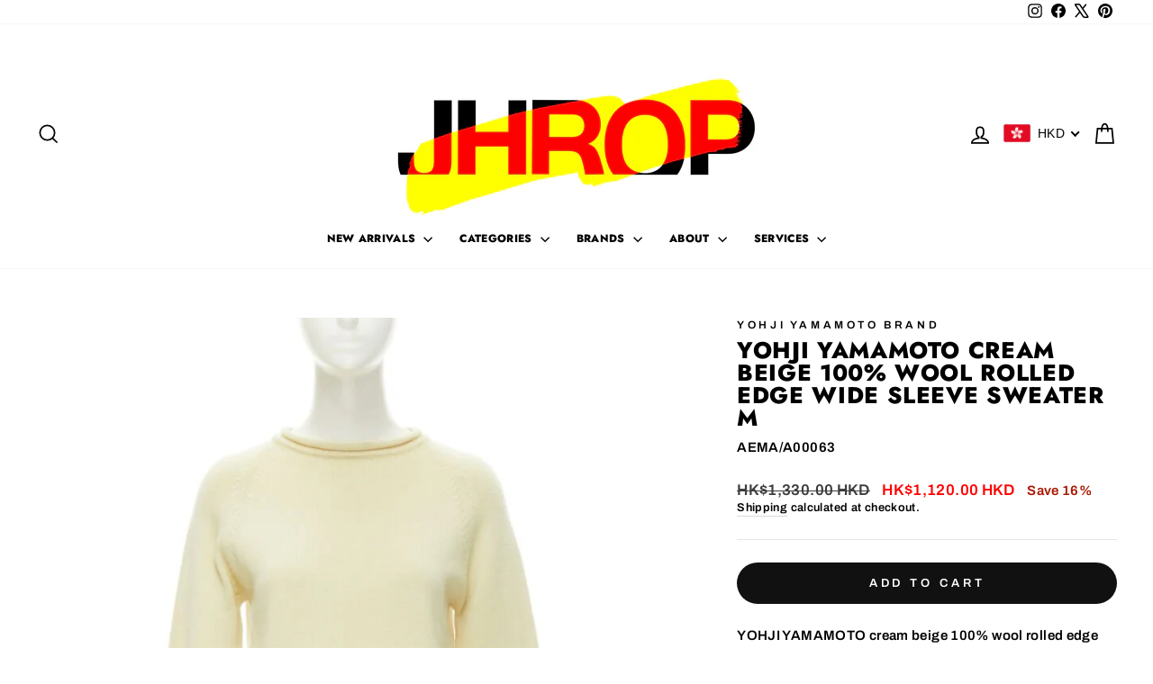

--- FILE ---
content_type: text/html; charset=utf-8
request_url: https://jhrop.com/en-us/products/yohji-yamamoto-cream-beige-100-wool-rolled-edge-wide-sleeve-sweater-m
body_size: 38715
content:
<!doctype html>
<html class="no-js" lang="en" dir="ltr">
<head>
  <meta charset="utf-8">
  <meta http-equiv="X-UA-Compatible" content="IE=edge,chrome=1">
  <meta name="viewport" content="width=device-width,initial-scale=1">
  <meta name="theme-color" content="#111111">
  <link rel="canonical" href="https://jhrop.com/en-us/products/yohji-yamamoto-cream-beige-100-wool-rolled-edge-wide-sleeve-sweater-m">
  <link rel="preconnect" href="https://cdn.shopify.com" crossorigin>
  <link rel="preconnect" href="https://fonts.shopifycdn.com" crossorigin>
  <link rel="dns-prefetch" href="https://productreviews.shopifycdn.com">
  <link rel="dns-prefetch" href="https://ajax.googleapis.com">
  <link rel="dns-prefetch" href="https://maps.googleapis.com">
  <link rel="dns-prefetch" href="https://maps.gstatic.com"><link rel="shortcut icon" href="//jhrop.com/cdn/shop/files/J_favicon_32x32.png?v=1613786002" type="image/png" /><title>Yohji Yamamoto by Yohji Yamamoto - Cream Women Casual Top | JHROP Preloved Luxury
</title>
<meta name="description" content="Yohji Yamamoto Cream Beige 100% Wool Rolled Edge Wide Sleeve Sweater M | 100% Authenticated Luxury Designer"><meta property="og:site_name" content="JHROP">
  <meta property="og:url" content="https://jhrop.com/en-us/products/yohji-yamamoto-cream-beige-100-wool-rolled-edge-wide-sleeve-sweater-m">
  <meta property="og:title" content="YOHJI YAMAMOTO cream beige 100% wool rolled edge wide sleeve sweater M">
  <meta property="og:type" content="product">
  <meta property="og:description" content="Yohji Yamamoto Cream Beige 100% Wool Rolled Edge Wide Sleeve Sweater M | 100% Authenticated Luxury Designer"><meta property="og:image" content="http://jhrop.com/cdn/shop/files/8754334d0d5e9d42173ae6de22e6369f.jpg?v=1729615892">
    <meta property="og:image:secure_url" content="https://jhrop.com/cdn/shop/files/8754334d0d5e9d42173ae6de22e6369f.jpg?v=1729615892">
    <meta property="og:image:width" content="800">
    <meta property="og:image:height" content="800"><meta name="twitter:site" content="@jhrop_official">
  <meta name="twitter:card" content="summary_large_image">
  <meta name="twitter:title" content="YOHJI YAMAMOTO cream beige 100% wool rolled edge wide sleeve sweater M">
  <meta name="twitter:description" content="Yohji Yamamoto Cream Beige 100% Wool Rolled Edge Wide Sleeve Sweater M | 100% Authenticated Luxury Designer">
<style data-shopify>@font-face {
  font-family: Jost;
  font-weight: 800;
  font-style: normal;
  font-display: swap;
  src: url("//jhrop.com/cdn/fonts/jost/jost_n8.3cf5e98b5ecbf822f9fccf0e49e49a03e21bd8ac.woff2") format("woff2"),
       url("//jhrop.com/cdn/fonts/jost/jost_n8.dbe90b7c788249ac8931bcf34b35a1a9cdfaf184.woff") format("woff");
}

  @font-face {
  font-family: Archivo;
  font-weight: 600;
  font-style: normal;
  font-display: swap;
  src: url("//jhrop.com/cdn/fonts/archivo/archivo_n6.06ce7cb3e84f9557d04c35761e39e39ea101fb19.woff2") format("woff2"),
       url("//jhrop.com/cdn/fonts/archivo/archivo_n6.5dd16bc207dfc6d25ca8472d89387d828f610453.woff") format("woff");
}


  @font-face {
  font-family: Archivo;
  font-weight: 600;
  font-style: normal;
  font-display: swap;
  src: url("//jhrop.com/cdn/fonts/archivo/archivo_n6.06ce7cb3e84f9557d04c35761e39e39ea101fb19.woff2") format("woff2"),
       url("//jhrop.com/cdn/fonts/archivo/archivo_n6.5dd16bc207dfc6d25ca8472d89387d828f610453.woff") format("woff");
}

  @font-face {
  font-family: Archivo;
  font-weight: 600;
  font-style: italic;
  font-display: swap;
  src: url("//jhrop.com/cdn/fonts/archivo/archivo_i6.0bb24d252a74d8be5c11aebd8e0623d0e78d962e.woff2") format("woff2"),
       url("//jhrop.com/cdn/fonts/archivo/archivo_i6.fbf64fc840abbe90ebdedde597401d7b3b9f31ef.woff") format("woff");
}

  @font-face {
  font-family: Archivo;
  font-weight: 600;
  font-style: italic;
  font-display: swap;
  src: url("//jhrop.com/cdn/fonts/archivo/archivo_i6.0bb24d252a74d8be5c11aebd8e0623d0e78d962e.woff2") format("woff2"),
       url("//jhrop.com/cdn/fonts/archivo/archivo_i6.fbf64fc840abbe90ebdedde597401d7b3b9f31ef.woff") format("woff");
}

</style><link href="//jhrop.com/cdn/shop/t/27/assets/theme.css?v=114080401782448315331743661697" rel="stylesheet" type="text/css" media="all" />
<style data-shopify>:root {
    --typeHeaderPrimary: Jost;
    --typeHeaderFallback: sans-serif;
    --typeHeaderSize: 30px;
    --typeHeaderWeight: 800;
    --typeHeaderLineHeight: 1;
    --typeHeaderSpacing: 0.025em;

    --typeBasePrimary:Archivo;
    --typeBaseFallback:sans-serif;
    --typeBaseSize: 15px;
    --typeBaseWeight: 600;
    --typeBaseSpacing: 0.025em;
    --typeBaseLineHeight: 1.4;
    --typeBaselineHeightMinus01: 1.3;

    --typeCollectionTitle: 20px;

    --iconWeight: 4px;
    --iconLinecaps: miter;

    
        --buttonRadius: 50px;
    

    --colorGridOverlayOpacity: 0.1;
    --colorAnnouncement: #fff900;
    --colorAnnouncementText: #ff0000;

    --colorBody: #ffffff;
    --colorBodyAlpha05: rgba(255, 255, 255, 0.05);
    --colorBodyDim: #f2f2f2;
    --colorBodyLightDim: #fafafa;
    --colorBodyMediumDim: #f5f5f5;


    --colorBorder: #e8e8e1;

    --colorBtnPrimary: #111111;
    --colorBtnPrimaryLight: #2b2b2b;
    --colorBtnPrimaryDim: #040404;
    --colorBtnPrimaryText: #ffffff;

    --colorCartDot: #ff4f33;

    --colorDrawers: #ffffff;
    --colorDrawersDim: #f2f2f2;
    --colorDrawerBorder: #e8e8e1;
    --colorDrawerText: #000000;
    --colorDrawerTextDark: #000000;
    --colorDrawerButton: #111111;
    --colorDrawerButtonText: #ffffff;

    --colorFooter: #ffffff;
    --colorFooterText: #000000;
    --colorFooterTextAlpha01: #000000;

    --colorGridOverlay: #000000;
    --colorGridOverlayOpacity: 0.1;

    --colorHeaderTextAlpha01: rgba(0, 0, 0, 0.1);

    --colorHeroText: #ffffff;

    --colorSmallImageBg: #ffffff;
    --colorLargeImageBg: #0f0f0f;

    --colorImageOverlay: #000000;
    --colorImageOverlayOpacity: 0.25;
    --colorImageOverlayTextShadow: 0.2;

    --colorLink: #000000;

    --colorModalBg: rgba(230, 230, 230, 0.6);

    --colorNav: #ffffff;
    --colorNavText: #000000;

    --colorPrice: #3c3c3c;

    --colorSaleTag: #111111;
    --colorSaleTagText: #ffffff;

    --colorTextBody: #000000;
    --colorTextBodyAlpha015: rgba(0, 0, 0, 0.15);
    --colorTextBodyAlpha005: rgba(0, 0, 0, 0.05);
    --colorTextBodyAlpha008: rgba(0, 0, 0, 0.08);
    --colorTextSavings: #a91700;

    --urlIcoSelect: url(//jhrop.com/cdn/shop/t/27/assets/ico-select.svg);
    --urlIcoSelectFooter: url(//jhrop.com/cdn/shop/t/27/assets/ico-select-footer.svg);
    --urlIcoSelectWhite: url(//jhrop.com/cdn/shop/t/27/assets/ico-select-white.svg);

    --grid-gutter: 17px;
    --drawer-gutter: 20px;

    --sizeChartMargin: 25px 0;
    --sizeChartIconMargin: 5px;

    --newsletterReminderPadding: 40px;

    /*Shop Pay Installments*/
    --color-body-text: #000000;
    --color-body: #ffffff;
    --color-bg: #ffffff;
    }

    .placeholder-content {
    background-image: linear-gradient(100deg, #ffffff 40%, #f7f7f7 63%, #ffffff 79%);
    }</style><script>
    document.documentElement.className = document.documentElement.className.replace('no-js', 'js');

    window.theme = window.theme || {};
    theme.routes = {
      home: "/en-us",
      cart: "/en-us/cart.js",
      cartPage: "/en-us/cart",
      cartAdd: "/en-us/cart/add.js",
      cartChange: "/en-us/cart/change.js",
      search: "/en-us/search",
      predictiveSearch: "/en-us/search/suggest"
    };
    theme.strings = {
      soldOut: "Sold Out",
      unavailable: "Unavailable",
      inStockLabel: "In stock, ready to ship",
      oneStockLabel: "Low stock - [count] item left",
      otherStockLabel: "Low stock - [count] items left",
      willNotShipUntil: "Ready to ship [date]",
      willBeInStockAfter: "Back in stock [date]",
      waitingForStock: "Backordered, shipping soon",
      savePrice: "Save [saved_amount]",
      cartEmpty: "Your cart is currently empty.",
      cartTermsConfirmation: "You must agree with the terms and conditions of sales to check out",
      searchCollections: "Collections",
      searchPages: "Pages",
      searchArticles: "Articles",
      productFrom: "from ",
      maxQuantity: "You can only have [quantity] of [title] in your cart."
    };
    theme.settings = {
      cartType: "drawer",
      isCustomerTemplate: false,
      moneyFormat: "\u003cspan class='money'\u003e${{amount_no_decimals}}\u003c\/span\u003e",
      saveType: "percent",
      productImageSize: "square",
      productImageCover: false,
      predictiveSearch: true,
      predictiveSearchType: null,
      predictiveSearchVendor: true,
      predictiveSearchPrice: true,
      quickView: false,
      themeName: 'Impulse',
      themeVersion: "7.6.1"
    };
  </script>

  <script>window.performance && window.performance.mark && window.performance.mark('shopify.content_for_header.start');</script><meta name="facebook-domain-verification" content="kpb6bndns2s83k9hienpcyvn6rgzgz">
<meta name="google-site-verification" content="1Wzuokxx6t_3Dc6iaLaV34_N7Q8KmpsVwXqv00380Uw">
<meta id="shopify-digital-wallet" name="shopify-digital-wallet" content="/9582248017/digital_wallets/dialog">
<meta name="shopify-checkout-api-token" content="b93ebb2bc7bcc812d0ad26cf337f4a73">
<meta id="in-context-paypal-metadata" data-shop-id="9582248017" data-venmo-supported="false" data-environment="production" data-locale="en_US" data-paypal-v4="true" data-currency="HKD">
<link rel="alternate" hreflang="x-default" href="https://jhrop.com/products/yohji-yamamoto-cream-beige-100-wool-rolled-edge-wide-sleeve-sweater-m">
<link rel="alternate" hreflang="en-US" href="https://jhrop.com/en-us/products/yohji-yamamoto-cream-beige-100-wool-rolled-edge-wide-sleeve-sweater-m">
<link rel="alternate" type="application/json+oembed" href="https://jhrop.com/en-us/products/yohji-yamamoto-cream-beige-100-wool-rolled-edge-wide-sleeve-sweater-m.oembed">
<script async="async" src="/checkouts/internal/preloads.js?locale=en-US"></script>
<script id="shopify-features" type="application/json">{"accessToken":"b93ebb2bc7bcc812d0ad26cf337f4a73","betas":["rich-media-storefront-analytics"],"domain":"jhrop.com","predictiveSearch":true,"shopId":9582248017,"locale":"en"}</script>
<script>var Shopify = Shopify || {};
Shopify.shop = "jhrop.myshopify.com";
Shopify.locale = "en";
Shopify.currency = {"active":"HKD","rate":"1.0"};
Shopify.country = "US";
Shopify.theme = {"name":" V7.6.1 - playing around with codes","id":177377345854,"schema_name":"Impulse","schema_version":"7.6.1","theme_store_id":857,"role":"main"};
Shopify.theme.handle = "null";
Shopify.theme.style = {"id":null,"handle":null};
Shopify.cdnHost = "jhrop.com/cdn";
Shopify.routes = Shopify.routes || {};
Shopify.routes.root = "/en-us/";</script>
<script type="module">!function(o){(o.Shopify=o.Shopify||{}).modules=!0}(window);</script>
<script>!function(o){function n(){var o=[];function n(){o.push(Array.prototype.slice.apply(arguments))}return n.q=o,n}var t=o.Shopify=o.Shopify||{};t.loadFeatures=n(),t.autoloadFeatures=n()}(window);</script>
<script id="shop-js-analytics" type="application/json">{"pageType":"product"}</script>
<script defer="defer" async type="module" src="//jhrop.com/cdn/shopifycloud/shop-js/modules/v2/client.init-shop-cart-sync_D0dqhulL.en.esm.js"></script>
<script defer="defer" async type="module" src="//jhrop.com/cdn/shopifycloud/shop-js/modules/v2/chunk.common_CpVO7qML.esm.js"></script>
<script type="module">
  await import("//jhrop.com/cdn/shopifycloud/shop-js/modules/v2/client.init-shop-cart-sync_D0dqhulL.en.esm.js");
await import("//jhrop.com/cdn/shopifycloud/shop-js/modules/v2/chunk.common_CpVO7qML.esm.js");

  window.Shopify.SignInWithShop?.initShopCartSync?.({"fedCMEnabled":true,"windoidEnabled":true});

</script>
<script>(function() {
  var isLoaded = false;
  function asyncLoad() {
    if (isLoaded) return;
    isLoaded = true;
    var urls = ["https:\/\/d23dclunsivw3h.cloudfront.net\/redirect-app.js?shop=jhrop.myshopify.com","\/\/www.powr.io\/powr.js?powr-token=jhrop.myshopify.com\u0026external-type=shopify\u0026shop=jhrop.myshopify.com"];
    for (var i = 0; i < urls.length; i++) {
      var s = document.createElement('script');
      s.type = 'text/javascript';
      s.async = true;
      s.src = urls[i];
      var x = document.getElementsByTagName('script')[0];
      x.parentNode.insertBefore(s, x);
    }
  };
  if(window.attachEvent) {
    window.attachEvent('onload', asyncLoad);
  } else {
    window.addEventListener('load', asyncLoad, false);
  }
})();</script>
<script id="__st">var __st={"a":9582248017,"offset":28800,"reqid":"1019266f-3c77-4257-9f22-e41d6d9bd8ec-1764918874","pageurl":"jhrop.com\/en-us\/products\/yohji-yamamoto-cream-beige-100-wool-rolled-edge-wide-sleeve-sweater-m","u":"6c4e7817baba","p":"product","rtyp":"product","rid":9093296881982};</script>
<script>window.ShopifyPaypalV4VisibilityTracking = true;</script>
<script id="captcha-bootstrap">!function(){'use strict';const t='contact',e='account',n='new_comment',o=[[t,t],['blogs',n],['comments',n],[t,'customer']],c=[[e,'customer_login'],[e,'guest_login'],[e,'recover_customer_password'],[e,'create_customer']],r=t=>t.map((([t,e])=>`form[action*='/${t}']:not([data-nocaptcha='true']) input[name='form_type'][value='${e}']`)).join(','),a=t=>()=>t?[...document.querySelectorAll(t)].map((t=>t.form)):[];function s(){const t=[...o],e=r(t);return a(e)}const i='password',u='form_key',d=['recaptcha-v3-token','g-recaptcha-response','h-captcha-response',i],f=()=>{try{return window.sessionStorage}catch{return}},m='__shopify_v',_=t=>t.elements[u];function p(t,e,n=!1){try{const o=window.sessionStorage,c=JSON.parse(o.getItem(e)),{data:r}=function(t){const{data:e,action:n}=t;return t[m]||n?{data:e,action:n}:{data:t,action:n}}(c);for(const[e,n]of Object.entries(r))t.elements[e]&&(t.elements[e].value=n);n&&o.removeItem(e)}catch(o){console.error('form repopulation failed',{error:o})}}const l='form_type',E='cptcha';function T(t){t.dataset[E]=!0}const w=window,h=w.document,L='Shopify',v='ce_forms',y='captcha';let A=!1;((t,e)=>{const n=(g='f06e6c50-85a8-45c8-87d0-21a2b65856fe',I='https://cdn.shopify.com/shopifycloud/storefront-forms-hcaptcha/ce_storefront_forms_captcha_hcaptcha.v1.5.2.iife.js',D={infoText:'Protected by hCaptcha',privacyText:'Privacy',termsText:'Terms'},(t,e,n)=>{const o=w[L][v],c=o.bindForm;if(c)return c(t,g,e,D).then(n);var r;o.q.push([[t,g,e,D],n]),r=I,A||(h.body.append(Object.assign(h.createElement('script'),{id:'captcha-provider',async:!0,src:r})),A=!0)});var g,I,D;w[L]=w[L]||{},w[L][v]=w[L][v]||{},w[L][v].q=[],w[L][y]=w[L][y]||{},w[L][y].protect=function(t,e){n(t,void 0,e),T(t)},Object.freeze(w[L][y]),function(t,e,n,w,h,L){const[v,y,A,g]=function(t,e,n){const i=e?o:[],u=t?c:[],d=[...i,...u],f=r(d),m=r(i),_=r(d.filter((([t,e])=>n.includes(e))));return[a(f),a(m),a(_),s()]}(w,h,L),I=t=>{const e=t.target;return e instanceof HTMLFormElement?e:e&&e.form},D=t=>v().includes(t);t.addEventListener('submit',(t=>{const e=I(t);if(!e)return;const n=D(e)&&!e.dataset.hcaptchaBound&&!e.dataset.recaptchaBound,o=_(e),c=g().includes(e)&&(!o||!o.value);(n||c)&&t.preventDefault(),c&&!n&&(function(t){try{if(!f())return;!function(t){const e=f();if(!e)return;const n=_(t);if(!n)return;const o=n.value;o&&e.removeItem(o)}(t);const e=Array.from(Array(32),(()=>Math.random().toString(36)[2])).join('');!function(t,e){_(t)||t.append(Object.assign(document.createElement('input'),{type:'hidden',name:u})),t.elements[u].value=e}(t,e),function(t,e){const n=f();if(!n)return;const o=[...t.querySelectorAll(`input[type='${i}']`)].map((({name:t})=>t)),c=[...d,...o],r={};for(const[a,s]of new FormData(t).entries())c.includes(a)||(r[a]=s);n.setItem(e,JSON.stringify({[m]:1,action:t.action,data:r}))}(t,e)}catch(e){console.error('failed to persist form',e)}}(e),e.submit())}));const S=(t,e)=>{t&&!t.dataset[E]&&(n(t,e.some((e=>e===t))),T(t))};for(const o of['focusin','change'])t.addEventListener(o,(t=>{const e=I(t);D(e)&&S(e,y())}));const B=e.get('form_key'),M=e.get(l),P=B&&M;t.addEventListener('DOMContentLoaded',(()=>{const t=y();if(P)for(const e of t)e.elements[l].value===M&&p(e,B);[...new Set([...A(),...v().filter((t=>'true'===t.dataset.shopifyCaptcha))])].forEach((e=>S(e,t)))}))}(h,new URLSearchParams(w.location.search),n,t,e,['guest_login'])})(!0,!0)}();</script>
<script integrity="sha256-52AcMU7V7pcBOXWImdc/TAGTFKeNjmkeM1Pvks/DTgc=" data-source-attribution="shopify.loadfeatures" defer="defer" src="//jhrop.com/cdn/shopifycloud/storefront/assets/storefront/load_feature-81c60534.js" crossorigin="anonymous"></script>
<script data-source-attribution="shopify.dynamic_checkout.dynamic.init">var Shopify=Shopify||{};Shopify.PaymentButton=Shopify.PaymentButton||{isStorefrontPortableWallets:!0,init:function(){window.Shopify.PaymentButton.init=function(){};var t=document.createElement("script");t.src="https://jhrop.com/cdn/shopifycloud/portable-wallets/latest/portable-wallets.en.js",t.type="module",document.head.appendChild(t)}};
</script>
<script data-source-attribution="shopify.dynamic_checkout.buyer_consent">
  function portableWalletsHideBuyerConsent(e){var t=document.getElementById("shopify-buyer-consent"),n=document.getElementById("shopify-subscription-policy-button");t&&n&&(t.classList.add("hidden"),t.setAttribute("aria-hidden","true"),n.removeEventListener("click",e))}function portableWalletsShowBuyerConsent(e){var t=document.getElementById("shopify-buyer-consent"),n=document.getElementById("shopify-subscription-policy-button");t&&n&&(t.classList.remove("hidden"),t.removeAttribute("aria-hidden"),n.addEventListener("click",e))}window.Shopify?.PaymentButton&&(window.Shopify.PaymentButton.hideBuyerConsent=portableWalletsHideBuyerConsent,window.Shopify.PaymentButton.showBuyerConsent=portableWalletsShowBuyerConsent);
</script>
<script data-source-attribution="shopify.dynamic_checkout.cart.bootstrap">document.addEventListener("DOMContentLoaded",(function(){function t(){return document.querySelector("shopify-accelerated-checkout-cart, shopify-accelerated-checkout")}if(t())Shopify.PaymentButton.init();else{new MutationObserver((function(e,n){t()&&(Shopify.PaymentButton.init(),n.disconnect())})).observe(document.body,{childList:!0,subtree:!0})}}));
</script>
<link id="shopify-accelerated-checkout-styles" rel="stylesheet" media="screen" href="https://jhrop.com/cdn/shopifycloud/portable-wallets/latest/accelerated-checkout-backwards-compat.css" crossorigin="anonymous">
<style id="shopify-accelerated-checkout-cart">
        #shopify-buyer-consent {
  margin-top: 1em;
  display: inline-block;
  width: 100%;
}

#shopify-buyer-consent.hidden {
  display: none;
}

#shopify-subscription-policy-button {
  background: none;
  border: none;
  padding: 0;
  text-decoration: underline;
  font-size: inherit;
  cursor: pointer;
}

#shopify-subscription-policy-button::before {
  box-shadow: none;
}

      </style>

<script>window.performance && window.performance.mark && window.performance.mark('shopify.content_for_header.end');</script>

  <script src="//jhrop.com/cdn/shop/t/27/assets/vendor-scripts-v11.js" defer="defer"></script><script src="//jhrop.com/cdn/shop/t/27/assets/theme.js?v=104180769944361832221743661697" defer="defer"></script>
<!-- BEGIN app block: shopify://apps/beast-currency-converter/blocks/doubly/267afa86-a419-4d5b-a61b-556038e7294d -->


	<script>
		var DoublyGlobalCurrency, catchXHR = true, bccAppVersion = 1;
       	var DoublyGlobal = {
			theme : 'flags_theme',
			spanClass : 'money',
			cookieName : '_g1690347748',
			ratesUrl :  'https://init.grizzlyapps.com/9e32c84f0db4f7b1eb40c32bdb0bdea9',
			geoUrl : 'https://currency.grizzlyapps.com/83d400c612f9a099fab8f76dcab73a48',
			shopCurrency : 'HKD',
            allowedCurrencies : '["USD","EUR","GBP","CAD","HKD"]',
			countriesJSON : '[]',
			currencyMessage : 'All orders are processed in HKD. While the content of your cart is currently displayed in <span class="selected-currency"></span>, you will checkout using HKD at the most current exchange rate.',
            currencyFormat : 'money_with_currency_format',
			euroFormat : 'amount',
            removeDecimals : 0,
            roundDecimals : 0,
            roundTo : '99',
            autoSwitch : 0,
			showPriceOnHover : 0,
            showCurrencyMessage : false,
			hideConverter : '0',
			forceJqueryLoad : false,
			beeketing : true,
			themeScript : '',
			customerScriptBefore : '',
			customerScriptAfter : '',
			debug: false
		};

		<!-- inline script: fixes + various plugin js functions -->
		DoublyGlobal.themeScript = "if(DoublyGlobal.debug) debugger;jQueryGrizzly('body>.doubly-wrapper').remove(); if(jQueryGrizzly('#shopify-section-header .toolbar__social').find('li').length != 0) { jQueryGrizzly('#shopify-section-header .toolbar__social').append('<li class=\"doubly-wrapper doubly-alpha\"><\/li>'); } else { jQueryGrizzly('.site-nav__icons a.js-drawer-open-cart').before('<div class=\"doubly-wrapper doubly-alpha doubly-header\"><\/div>'); } if(jQueryGrizzly('.site-footer').find('.payment-icons').length != 0) { jQueryGrizzly('.site-footer .payment-icons').before('<div class=\"doubly-wrapper doubly-beta\"><\/div>'); } else { jQueryGrizzly('.site-footer>.page-width .footer__small-text').first().before('<div class=\"doubly-wrapper doubly-beta\"><\/div>'); } jQueryGrizzly('#NavDrawer .drawer__title').prepend('<div class=\"doubly-wrapper doubly-gamma\"><\/div>'); function addDoublyMessage() { if (jQueryGrizzly('form.cart .doubly-message').length==0) { jQueryGrizzly('form.cart .cart__row .cart__checkout-wrapper').before('<div class=\"doubly-message\"><\/div>'); } if (jQueryGrizzly('#CartDrawer #CartContainer .doubly-message').length==0) { jQueryGrizzly('#CartDrawer #CartContainer .ajaxcart__note').last().after('<div class=\"doubly-message\"><\/div>'); } if (jQueryGrizzly('form#CartPageForm .doubly-message').length==0) { jQueryGrizzly('form#CartPageForm .cart__checkout-wrapper').before('<div class=\"doubly-message\"><\/div>'); } if (jQueryGrizzly('form#CartDrawerForm .doubly-message').length==0) { jQueryGrizzly('form#CartDrawerForm .cart__checkout-wrapper').before('<div class=\"doubly-message\"><\/div>'); } } addDoublyMessage(); function afterCurrencySwitcherInit() { jQueryGrizzly('.doubly-wrapper .doubly-nice-select').addClass('slim'); } jQueryGrizzly('head').append('<style> .doubly-wrapper { float:none; display:inline-block; } .doubly-wrapper.doubly-alpha:not(.doubly-header) { margin-left:10px; } .doubly-wrapper.doubly-header { margin-bottom:-5px; } .doubly-wrapper.doubly-beta { margin-top:10px; margin-bottom:25px; } .doubly-wrapper.doubly-beta .doubly-nice-select.right .list { top:-211px; right:-100px; height:200px; } .doubly-wrapper.doubly-gamma .doubly-nice-select.right .list { left:-10px; right:auto; } .doubly-wrapper.doubly-alpha .doubly-nice-select .current { color:#000000 !important; } .doubly-wrapper.doubly-alpha .doubly-nice-select:after { border-color:#000000!important; }.doubly-wrapper.doubly-beta .doubly-nice-select .current { color:#000000 !important; } .doubly-wrapper.doubly-beta .doubly-nice-select:after { border-color:#000000!important; }.doubly-wrapper.doubly-gamma .doubly-nice-select .current { color:#000000 !important; } .doubly-wrapper.doubly-gamma .doubly-nice-select:after { border-color:#000000!important; } .is-light .doubly-wrapper.doubly-header .doubly-nice-select .current { color:#fff !important; } .is-light .doubly-wrapper.doubly-header .doubly-nice-select::after { border-color:#fff !important; } @media screen and (min-width:769px) { .doubly-wrapper.doubly-beta, .doubly-wrapper.doubly-gamma { display:none; } } @media screen and (max-width:768px) { .doubly-wrapper.doubly-alpha, .doubly-wrapper.doubly-alpha-header { display:none; } #NavDrawer .drawer__fixed-header { z-index:1; } } <\/style>'); function addSideCartQuantityConversion() { jQueryGrizzly('#CartDrawerForm .js-qty__wrapper button.js-qty__adjust, .ajaxcart__product .js-qty__wrapper button.js-qty__adjust').unbind('click.changeSideValues touchend.changeSideValues'); jQueryGrizzly('#CartDrawerForm .js-qty__wrapper button.js-qty__adjust, .ajaxcart__product .js-qty__wrapper button.js-qty__adjust').bind('click.changeSideValues touchend.changeSideValues', function() { setTimeout(function(){ DoublyCurrency.convertAll(jQueryGrizzly('[name=doubly-currencies]').val()); initExtraFeatures(); addSideCartQuantityConversion(); },500); setTimeout(function(){ DoublyCurrency.convertAll(jQueryGrizzly('[name=doubly-currencies]').val()); initExtraFeatures(); addSideCartQuantityConversion(); },1000); setTimeout(function(){ DoublyCurrency.convertAll(jQueryGrizzly('[name=doubly-currencies]').val()); initExtraFeatures(); addSideCartQuantityConversion(); },1500); }); } addSideCartQuantityConversion(); jQueryGrizzly('.product-single__form button.add-to-cart').bind('click.changeSideValues touchend.changeSideValues', function() { setTimeout(function(){ DoublyCurrency.convertAll(jQueryGrizzly('[name=doubly-currencies]').val()); initExtraFeatures(); addSideCartQuantityConversion(); },500); setTimeout(function(){ DoublyCurrency.convertAll(jQueryGrizzly('[name=doubly-currencies]').val()); initExtraFeatures(); addSideCartQuantityConversion(); },1000); setTimeout(function(){ DoublyCurrency.convertAll(jQueryGrizzly('[name=doubly-currencies]').val()); initExtraFeatures(); addSideCartQuantityConversion(); },2000); }); function addConversionBindings() { jQueryGrizzly('.variant-input>select').unbind('change.changeCurrency'); jQueryGrizzly('.variant-input>select').bind('change.changeCurrency', function() { setTimeout(function(){ DoublyCurrency.convertAll(jQueryGrizzly('[name=doubly-currencies]').val()); initExtraFeatures(); },10); }); jQueryGrizzly('.variant-input-wrap>select').unbind('change.changeCurrency'); jQueryGrizzly('.variant-input-wrap>select').bind('change.changeCurrency', function() { setTimeout(function(){ DoublyCurrency.convertAll(jQueryGrizzly('[name=doubly-currencies]').val()); initExtraFeatures(); },10); }); jQueryGrizzly('.variant-input-wrap>label.variant__button-label').unbind('click.changeCurrency touchend.changeCurrency'); jQueryGrizzly('.variant-input-wrap>label.variant__button-label').bind('click.changeCurrency touchend.changeCurrency', function() { setTimeout(function(){ DoublyCurrency.convertAll(jQueryGrizzly('[name=doubly-currencies]').val()); initExtraFeatures(); },10); }); jQueryGrizzly('.variant-input>label.variant__button-label').unbind('click.changeCurrency touchend.changeCurrency'); jQueryGrizzly('.variant-input>label.variant__button-label').bind('click.changeCurrency touchend.changeCurrency', function() { setTimeout(function(){ DoublyCurrency.convertAll(jQueryGrizzly('[name=doubly-currencies]').val()); initExtraFeatures(); },10); }); } addConversionBindings(); jQueryGrizzly('.grid-product__link .quick-product__btn').bind('click.changeCurrency touchend.changeCurrency', function() { setTimeout(function(){ addConversionBindings(); DoublyCurrency.convertAll(jQueryGrizzly('[name=doubly-currencies]').val()); initExtraFeatures(); },500); setTimeout(function(){ addConversionBindings(); DoublyCurrency.convertAll(jQueryGrizzly('[name=doubly-currencies]').val()); initExtraFeatures(); },1000); setTimeout(function(){ addConversionBindings(); DoublyCurrency.convertAll(jQueryGrizzly('[name=doubly-currencies]').val()); initExtraFeatures(); },1500); }); jQueryGrizzly(document).bind('ajaxComplete.sideCartMessage', function() { setTimeout(function(){ addDoublyMessage(); DoublyCurrency.convertAll(jQueryGrizzly('[name=doubly-currencies]').val()); initExtraFeatures(); },10); setTimeout(function(){ DoublyCurrency.convertAll(jQueryGrizzly('[name=doubly-currencies]').val()); initExtraFeatures(); },250); setTimeout(function(){ DoublyCurrency.convertAll(jQueryGrizzly('[name=doubly-currencies]').val()); initExtraFeatures(); },500); }); if(window.location.href.indexOf('\/checkouts') != -1 || window.location.href.indexOf('\/password') != -1 || window.location.href.indexOf('\/orders') != -1) { jQueryGrizzly('head').append('<style> .doubly-float, .doubly-wrapper { display:none !important; } <\/style>'); }";
                    DoublyGlobal.initNiceSelect = function(){
                        !function(e) {
                            e.fn.niceSelect = function() {
                                this.each(function() {
                                    var s = e(this);
                                    var t = s.next()
                                    , n = s.find('option')
                                    , a = s.find('option:selected');
                                    t.find('.current').html('<span class="flags flags-' + a.data('country') + '"></span> &nbsp;' + a.data('display') || a.text());
                                }),
                                e(document).off('.nice_select'),
                                e(document).on('click.nice_select', '.doubly-nice-select.doubly-nice-select', function(s) {
                                    var t = e(this);
                                    e('.doubly-nice-select').not(t).removeClass('open'),
                                    t.toggleClass('open'),
                                    t.hasClass('open') ? (t.find('.option'),
                                    t.find('.focus').removeClass('focus'),
                                    t.find('.selected').addClass('focus')) : t.focus()
                                }),
                                e(document).on('click.nice_select', function(s) {
                                    0 === e(s.target).closest('.doubly-nice-select').length && e('.doubly-nice-select').removeClass('open').find('.option')
                                }),
                                e(document).on('click.nice_select', '.doubly-nice-select .option', function(s) {
                                    var t = e(this);
                                    e('.doubly-nice-select').each(function() {
                                        var s = e(this).find('.option[data-value="' + t.data('value') + '"]')
                                        , n = s.closest('.doubly-nice-select');
                                        n.find('.selected').removeClass('selected'),
                                        s.addClass('selected');
                                        var a = '<span class="flags flags-' + s.data('country') + '"></span> &nbsp;' + s.data('display') || s.text();
                                        n.find('.current').html(a),
                                        n.prev('select').val(s.data('value')).trigger('change')
                                    })
                                }),
                                e(document).on('keydown.nice_select', '.doubly-nice-select', function(s) {
                                    var t = e(this)
                                    , n = e(t.find('.focus') || t.find('.list .option.selected'));
                                    if (32 == s.keyCode || 13 == s.keyCode)
                                        return t.hasClass('open') ? n.trigger('click') : t.trigger('click'),
                                        !1;
                                    if (40 == s.keyCode)
                                        return t.hasClass('open') ? n.next().length > 0 && (t.find('.focus').removeClass('focus'),
                                        n.next().addClass('focus')) : t.trigger('click'),
                                        !1;
                                    if (38 == s.keyCode)
                                        return t.hasClass('open') ? n.prev().length > 0 && (t.find('.focus').removeClass('focus'),
                                        n.prev().addClass('focus')) : t.trigger('click'),
                                        !1;
                                    if (27 == s.keyCode)
                                        t.hasClass('open') && t.trigger('click');
                                    else if (9 == s.keyCode && t.hasClass('open'))
                                        return !1
                                })
                            }
                        }(jQueryGrizzly);
                    };
                DoublyGlobal.addSelect = function(){
                    /* add select in select wrapper or body */  
                    if (jQueryGrizzly('.doubly-wrapper').length>0) { 
                        var doublyWrapper = '.doubly-wrapper';
                    } else if (jQueryGrizzly('.doubly-float').length==0) {
                        var doublyWrapper = '.doubly-float';
                        jQueryGrizzly('body').append('<div class="doubly-float"></div>');
                    }
                    document.querySelectorAll(doublyWrapper).forEach(function(el) {
                        el.insertAdjacentHTML('afterbegin', '<select class="currency-switcher right noreplace" name="doubly-currencies"><option value="USD" data-country="United-States" data-currency-symbol="&#36;" data-display="USD">US Dollar</option><option value="EUR" data-country="European-Union" data-currency-symbol="&#8364;" data-display="EUR">Euro</option><option value="GBP" data-country="United-Kingdom" data-currency-symbol="&#163;" data-display="GBP">British Pound Sterling</option><option value="CAD" data-country="Canada" data-currency-symbol="&#36;" data-display="CAD">Canadian Dollar</option><option value="HKD" data-country="Hong-Kong" data-currency-symbol="&#36;" data-display="HKD">Hong Kong Dollar</option></select> <div class="doubly-nice-select currency-switcher right" data-nosnippet> <span class="current notranslate"></span> <ul class="list"> <li class="option notranslate" data-value="USD" data-country="United-States" data-currency-symbol="&#36;" data-display="USD"><span class="flags flags-United-States"></span> &nbsp;US Dollar</li><li class="option notranslate" data-value="EUR" data-country="European-Union" data-currency-symbol="&#8364;" data-display="EUR"><span class="flags flags-European-Union"></span> &nbsp;Euro</li><li class="option notranslate" data-value="GBP" data-country="United-Kingdom" data-currency-symbol="&#163;" data-display="GBP"><span class="flags flags-United-Kingdom"></span> &nbsp;British Pound Sterling</li><li class="option notranslate" data-value="CAD" data-country="Canada" data-currency-symbol="&#36;" data-display="CAD"><span class="flags flags-Canada"></span> &nbsp;Canadian Dollar</li><li class="option notranslate" data-value="HKD" data-country="Hong-Kong" data-currency-symbol="&#36;" data-display="HKD"><span class="flags flags-Hong-Kong"></span> &nbsp;Hong Kong Dollar</li> </ul> </div>');
                    });
                }
		var bbb = "0";
	</script>
	
	
	<!-- inline styles -->
	<style> 
		
		.flags{background-image:url("https://cdn.shopify.com/extensions/01997e3d-dbe8-7f57-a70f-4120f12c2b07/currency-54/assets/currency-flags.png")}
		.flags-small{background-image:url("https://cdn.shopify.com/extensions/01997e3d-dbe8-7f57-a70f-4120f12c2b07/currency-54/assets/currency-flags-small.png")}
		select.currency-switcher{display:none}.doubly-nice-select{-webkit-tap-highlight-color:transparent;background-color:#fff;border-radius:5px;border:1px solid #e8e8e8;box-sizing:border-box;cursor:pointer;display:block;float:left;font-family:"Helvetica Neue",Arial;font-size:14px;font-weight:400;height:42px;line-height:40px;outline:0;padding-left:12px;padding-right:30px;position:relative;text-align:left!important;transition:none;/*transition:all .2s ease-in-out;*/-webkit-user-select:none;-moz-user-select:none;-ms-user-select:none;user-select:none;white-space:nowrap;width:auto}.doubly-nice-select:hover{border-color:#dbdbdb}.doubly-nice-select.open,.doubly-nice-select:active,.doubly-nice-select:focus{border-color:#88bfff}.doubly-nice-select:after{border-bottom:2px solid #999;border-right:2px solid #999;content:"";display:block;height:5px;box-sizing:content-box;pointer-events:none;position:absolute;right:14px;top:16px;-webkit-transform-origin:66% 66%;transform-origin:66% 66%;-webkit-transform:rotate(45deg);transform:rotate(45deg);transition:transform .15s ease-in-out;width:5px}.doubly-nice-select.open:after{-webkit-transform:rotate(-135deg);transform:rotate(-135deg)}.doubly-nice-select.open .list{opacity:1;pointer-events:auto;-webkit-transform:scale(1) translateY(0);transform:scale(1) translateY(0); z-index:1000000 !important;}.doubly-nice-select.disabled{border-color:#ededed;color:#999;pointer-events:none}.doubly-nice-select.disabled:after{border-color:#ccc}.doubly-nice-select.wide{width:100%}.doubly-nice-select.wide .list{left:0!important;right:0!important}.doubly-nice-select.right{float:right}.doubly-nice-select.right .list{left:auto;right:0}.doubly-nice-select.small{font-size:12px;height:36px;line-height:34px}.doubly-nice-select.small:after{height:4px;width:4px}.flags-Afghanistan,.flags-Albania,.flags-Algeria,.flags-Andorra,.flags-Angola,.flags-Antigua-and-Barbuda,.flags-Argentina,.flags-Armenia,.flags-Aruba,.flags-Australia,.flags-Austria,.flags-Azerbaijan,.flags-Bahamas,.flags-Bahrain,.flags-Bangladesh,.flags-Barbados,.flags-Belarus,.flags-Belgium,.flags-Belize,.flags-Benin,.flags-Bermuda,.flags-Bhutan,.flags-Bitcoin,.flags-Bolivia,.flags-Bosnia-and-Herzegovina,.flags-Botswana,.flags-Brazil,.flags-Brunei,.flags-Bulgaria,.flags-Burkina-Faso,.flags-Burundi,.flags-Cambodia,.flags-Cameroon,.flags-Canada,.flags-Cape-Verde,.flags-Cayman-Islands,.flags-Central-African-Republic,.flags-Chad,.flags-Chile,.flags-China,.flags-Colombia,.flags-Comoros,.flags-Congo-Democratic,.flags-Congo-Republic,.flags-Costa-Rica,.flags-Cote-d_Ivoire,.flags-Croatia,.flags-Cuba,.flags-Curacao,.flags-Cyprus,.flags-Czech-Republic,.flags-Denmark,.flags-Djibouti,.flags-Dominica,.flags-Dominican-Republic,.flags-East-Timor,.flags-Ecuador,.flags-Egypt,.flags-El-Salvador,.flags-Equatorial-Guinea,.flags-Eritrea,.flags-Estonia,.flags-Ethiopia,.flags-European-Union,.flags-Falkland-Islands,.flags-Fiji,.flags-Finland,.flags-France,.flags-Gabon,.flags-Gambia,.flags-Georgia,.flags-Germany,.flags-Ghana,.flags-Gibraltar,.flags-Grecee,.flags-Grenada,.flags-Guatemala,.flags-Guernsey,.flags-Guinea,.flags-Guinea-Bissau,.flags-Guyana,.flags-Haiti,.flags-Honduras,.flags-Hong-Kong,.flags-Hungary,.flags-IMF,.flags-Iceland,.flags-India,.flags-Indonesia,.flags-Iran,.flags-Iraq,.flags-Ireland,.flags-Isle-of-Man,.flags-Israel,.flags-Italy,.flags-Jamaica,.flags-Japan,.flags-Jersey,.flags-Jordan,.flags-Kazakhstan,.flags-Kenya,.flags-Korea-North,.flags-Korea-South,.flags-Kosovo,.flags-Kuwait,.flags-Kyrgyzstan,.flags-Laos,.flags-Latvia,.flags-Lebanon,.flags-Lesotho,.flags-Liberia,.flags-Libya,.flags-Liechtenstein,.flags-Lithuania,.flags-Luxembourg,.flags-Macao,.flags-Macedonia,.flags-Madagascar,.flags-Malawi,.flags-Malaysia,.flags-Maldives,.flags-Mali,.flags-Malta,.flags-Marshall-Islands,.flags-Mauritania,.flags-Mauritius,.flags-Mexico,.flags-Micronesia-_Federated_,.flags-Moldova,.flags-Monaco,.flags-Mongolia,.flags-Montenegro,.flags-Morocco,.flags-Mozambique,.flags-Myanmar,.flags-Namibia,.flags-Nauru,.flags-Nepal,.flags-Netherlands,.flags-New-Zealand,.flags-Nicaragua,.flags-Niger,.flags-Nigeria,.flags-Norway,.flags-Oman,.flags-Pakistan,.flags-Palau,.flags-Panama,.flags-Papua-New-Guinea,.flags-Paraguay,.flags-Peru,.flags-Philippines,.flags-Poland,.flags-Portugal,.flags-Qatar,.flags-Romania,.flags-Russia,.flags-Rwanda,.flags-Saint-Helena,.flags-Saint-Kitts-and-Nevis,.flags-Saint-Lucia,.flags-Saint-Vincent-and-the-Grenadines,.flags-Samoa,.flags-San-Marino,.flags-Sao-Tome-and-Principe,.flags-Saudi-Arabia,.flags-Seborga,.flags-Senegal,.flags-Serbia,.flags-Seychelles,.flags-Sierra-Leone,.flags-Singapore,.flags-Slovakia,.flags-Slovenia,.flags-Solomon-Islands,.flags-Somalia,.flags-South-Africa,.flags-South-Sudan,.flags-Spain,.flags-Sri-Lanka,.flags-Sudan,.flags-Suriname,.flags-Swaziland,.flags-Sweden,.flags-Switzerland,.flags-Syria,.flags-Taiwan,.flags-Tajikistan,.flags-Tanzania,.flags-Thailand,.flags-Togo,.flags-Tonga,.flags-Trinidad-and-Tobago,.flags-Tunisia,.flags-Turkey,.flags-Turkmenistan,.flags-Tuvalu,.flags-Uganda,.flags-Ukraine,.flags-United-Arab-Emirates,.flags-United-Kingdom,.flags-United-States,.flags-Uruguay,.flags-Uzbekistan,.flags-Vanuatu,.flags-Vatican-City,.flags-Venezuela,.flags-Vietnam,.flags-Wallis-and-Futuna,.flags-XAG,.flags-XAU,.flags-XPT,.flags-Yemen,.flags-Zambia,.flags-Zimbabwe{width:30px;height:20px}.doubly-nice-select.small .option{line-height:34px;min-height:34px}.doubly-nice-select .list{background-color:#fff;border-radius:5px;box-shadow:0 0 0 1px rgba(68,68,68,.11);box-sizing:border-box;margin:4px 0 0!important;opacity:0;overflow:scroll;overflow-x:hidden;padding:0;pointer-events:none;position:absolute;top:100%;max-height:260px;left:0;-webkit-transform-origin:50% 0;transform-origin:50% 0;-webkit-transform:scale(.75) translateY(-21px);transform:scale(.75) translateY(-21px);transition:all .2s cubic-bezier(.5,0,0,1.25),opacity .15s ease-out;z-index:100000}.doubly-nice-select .current img,.doubly-nice-select .option img{vertical-align:top;padding-top:10px}.doubly-nice-select .list:hover .option:not(:hover){background-color:transparent!important}.doubly-nice-select .option{font-size:13px !important;float:none!important;text-align:left !important;margin:0px !important;font-family:Helvetica Neue,Arial !important;letter-spacing:normal;text-transform:none;display:block!important;cursor:pointer;font-weight:400;line-height:40px!important;list-style:none;min-height:40px;min-width:55px;margin-bottom:0;outline:0;padding-left:18px!important;padding-right:52px!important;text-align:left;transition:all .2s}.doubly-nice-select .option.focus,.doubly-nice-select .option.selected.focus,.doubly-nice-select .option:hover{background-color:#f6f6f6}.doubly-nice-select .option.selected{font-weight:700}.doubly-nice-select .current img{line-height:45px}.doubly-nice-select.slim{padding:0 18px 0 0;height:20px;line-height:20px;border:0;background:0 0!important}.doubly-nice-select.slim .current .flags{margin-top:0 !important}.doubly-nice-select.slim:after{right:4px;top:6px}.flags{background-repeat:no-repeat;display:block;margin:10px 4px 0 0 !important;float:left}.flags-Zimbabwe{background-position:-5px -5px}.flags-Zambia{background-position:-45px -5px}.flags-Yemen{background-position:-85px -5px}.flags-Vietnam{background-position:-125px -5px}.flags-Venezuela{background-position:-165px -5px}.flags-Vatican-City{background-position:-205px -5px}.flags-Vanuatu{background-position:-245px -5px}.flags-Uzbekistan{background-position:-285px -5px}.flags-Uruguay{background-position:-325px -5px}.flags-United-States{background-position:-365px -5px}.flags-United-Kingdom{background-position:-405px -5px}.flags-United-Arab-Emirates{background-position:-445px -5px}.flags-Ukraine{background-position:-5px -35px}.flags-Uganda{background-position:-45px -35px}.flags-Tuvalu{background-position:-85px -35px}.flags-Turkmenistan{background-position:-125px -35px}.flags-Turkey{background-position:-165px -35px}.flags-Tunisia{background-position:-205px -35px}.flags-Trinidad-and-Tobago{background-position:-245px -35px}.flags-Tonga{background-position:-285px -35px}.flags-Togo{background-position:-325px -35px}.flags-Thailand{background-position:-365px -35px}.flags-Tanzania{background-position:-405px -35px}.flags-Tajikistan{background-position:-445px -35px}.flags-Taiwan{background-position:-5px -65px}.flags-Syria{background-position:-45px -65px}.flags-Switzerland{background-position:-85px -65px}.flags-Sweden{background-position:-125px -65px}.flags-Swaziland{background-position:-165px -65px}.flags-Suriname{background-position:-205px -65px}.flags-Sudan{background-position:-245px -65px}.flags-Sri-Lanka{background-position:-285px -65px}.flags-Spain{background-position:-325px -65px}.flags-South-Sudan{background-position:-365px -65px}.flags-South-Africa{background-position:-405px -65px}.flags-Somalia{background-position:-445px -65px}.flags-Solomon-Islands{background-position:-5px -95px}.flags-Slovenia{background-position:-45px -95px}.flags-Slovakia{background-position:-85px -95px}.flags-Singapore{background-position:-125px -95px}.flags-Sierra-Leone{background-position:-165px -95px}.flags-Seychelles{background-position:-205px -95px}.flags-Serbia{background-position:-245px -95px}.flags-Senegal{background-position:-285px -95px}.flags-Saudi-Arabia{background-position:-325px -95px}.flags-Sao-Tome-and-Principe{background-position:-365px -95px}.flags-San-Marino{background-position:-405px -95px}.flags-Samoa{background-position:-445px -95px}.flags-Saint-Vincent-and-the-Grenadines{background-position:-5px -125px}.flags-Saint-Lucia{background-position:-45px -125px}.flags-Saint-Kitts-and-Nevis{background-position:-85px -125px}.flags-Rwanda{background-position:-125px -125px}.flags-Russia{background-position:-165px -125px}.flags-Romania{background-position:-205px -125px}.flags-Qatar{background-position:-245px -125px}.flags-Portugal{background-position:-285px -125px}.flags-Poland{background-position:-325px -125px}.flags-Philippines{background-position:-365px -125px}.flags-Peru{background-position:-405px -125px}.flags-Paraguay{background-position:-445px -125px}.flags-Papua-New-Guinea{background-position:-5px -155px}.flags-Panama{background-position:-45px -155px}.flags-Palau{background-position:-85px -155px}.flags-Pakistan{background-position:-125px -155px}.flags-Oman{background-position:-165px -155px}.flags-Norway{background-position:-205px -155px}.flags-Nigeria{background-position:-245px -155px}.flags-Niger{background-position:-285px -155px}.flags-Nicaragua{background-position:-325px -155px}.flags-New-Zealand{background-position:-365px -155px}.flags-Netherlands{background-position:-405px -155px}.flags-Nepal{background-position:-445px -155px}.flags-Nauru{background-position:-5px -185px}.flags-Namibia{background-position:-45px -185px}.flags-Myanmar{background-position:-85px -185px}.flags-Mozambique{background-position:-125px -185px}.flags-Morocco{background-position:-165px -185px}.flags-Montenegro{background-position:-205px -185px}.flags-Mongolia{background-position:-245px -185px}.flags-Monaco{background-position:-285px -185px}.flags-Moldova{background-position:-325px -185px}.flags-Micronesia-_Federated_{background-position:-365px -185px}.flags-Mexico{background-position:-405px -185px}.flags-Mauritius{background-position:-445px -185px}.flags-Mauritania{background-position:-5px -215px}.flags-Marshall-Islands{background-position:-45px -215px}.flags-Malta{background-position:-85px -215px}.flags-Mali{background-position:-125px -215px}.flags-Maldives{background-position:-165px -215px}.flags-Malaysia{background-position:-205px -215px}.flags-Malawi{background-position:-245px -215px}.flags-Madagascar{background-position:-285px -215px}.flags-Macedonia{background-position:-325px -215px}.flags-Luxembourg{background-position:-365px -215px}.flags-Lithuania{background-position:-405px -215px}.flags-Liechtenstein{background-position:-445px -215px}.flags-Libya{background-position:-5px -245px}.flags-Liberia{background-position:-45px -245px}.flags-Lesotho{background-position:-85px -245px}.flags-Lebanon{background-position:-125px -245px}.flags-Latvia{background-position:-165px -245px}.flags-Laos{background-position:-205px -245px}.flags-Kyrgyzstan{background-position:-245px -245px}.flags-Kuwait{background-position:-285px -245px}.flags-Kosovo{background-position:-325px -245px}.flags-Korea-South{background-position:-365px -245px}.flags-Korea-North{background-position:-405px -245px}.flags-Kiribati{width:30px;height:20px;background-position:-445px -245px}.flags-Kenya{background-position:-5px -275px}.flags-Kazakhstan{background-position:-45px -275px}.flags-Jordan{background-position:-85px -275px}.flags-Japan{background-position:-125px -275px}.flags-Jamaica{background-position:-165px -275px}.flags-Italy{background-position:-205px -275px}.flags-Israel{background-position:-245px -275px}.flags-Ireland{background-position:-285px -275px}.flags-Iraq{background-position:-325px -275px}.flags-Iran{background-position:-365px -275px}.flags-Indonesia{background-position:-405px -275px}.flags-India{background-position:-445px -275px}.flags-Iceland{background-position:-5px -305px}.flags-Hungary{background-position:-45px -305px}.flags-Honduras{background-position:-85px -305px}.flags-Haiti{background-position:-125px -305px}.flags-Guyana{background-position:-165px -305px}.flags-Guinea{background-position:-205px -305px}.flags-Guinea-Bissau{background-position:-245px -305px}.flags-Guatemala{background-position:-285px -305px}.flags-Grenada{background-position:-325px -305px}.flags-Grecee{background-position:-365px -305px}.flags-Ghana{background-position:-405px -305px}.flags-Germany{background-position:-445px -305px}.flags-Georgia{background-position:-5px -335px}.flags-Gambia{background-position:-45px -335px}.flags-Gabon{background-position:-85px -335px}.flags-France{background-position:-125px -335px}.flags-Finland{background-position:-165px -335px}.flags-Fiji{background-position:-205px -335px}.flags-Ethiopia{background-position:-245px -335px}.flags-Estonia{background-position:-285px -335px}.flags-Eritrea{background-position:-325px -335px}.flags-Equatorial-Guinea{background-position:-365px -335px}.flags-El-Salvador{background-position:-405px -335px}.flags-Egypt{background-position:-445px -335px}.flags-Ecuador{background-position:-5px -365px}.flags-East-Timor{background-position:-45px -365px}.flags-Dominican-Republic{background-position:-85px -365px}.flags-Dominica{background-position:-125px -365px}.flags-Djibouti{background-position:-165px -365px}.flags-Denmark{background-position:-205px -365px}.flags-Czech-Republic{background-position:-245px -365px}.flags-Cyprus{background-position:-285px -365px}.flags-Cuba{background-position:-325px -365px}.flags-Croatia{background-position:-365px -365px}.flags-Cote-d_Ivoire{background-position:-405px -365px}.flags-Costa-Rica{background-position:-445px -365px}.flags-Congo-Republic{background-position:-5px -395px}.flags-Congo-Democratic{background-position:-45px -395px}.flags-Comoros{background-position:-85px -395px}.flags-Colombia{background-position:-125px -395px}.flags-China{background-position:-165px -395px}.flags-Chile{background-position:-205px -395px}.flags-Chad{background-position:-245px -395px}.flags-Central-African-Republic{background-position:-285px -395px}.flags-Cape-Verde{background-position:-325px -395px}.flags-Canada{background-position:-365px -395px}.flags-Cameroon{background-position:-405px -395px}.flags-Cambodia{background-position:-445px -395px}.flags-Burundi{background-position:-5px -425px}.flags-Burkina-Faso{background-position:-45px -425px}.flags-Bulgaria{background-position:-85px -425px}.flags-Brunei{background-position:-125px -425px}.flags-Brazil{background-position:-165px -425px}.flags-Botswana{background-position:-205px -425px}.flags-Bosnia-and-Herzegovina{background-position:-245px -425px}.flags-Bolivia{background-position:-285px -425px}.flags-Bhutan{background-position:-325px -425px}.flags-Benin{background-position:-365px -425px}.flags-Belize{background-position:-405px -425px}.flags-Belgium{background-position:-445px -425px}.flags-Belarus{background-position:-5px -455px}.flags-Barbados{background-position:-45px -455px}.flags-Bangladesh{background-position:-85px -455px}.flags-Bahrain{background-position:-125px -455px}.flags-Bahamas{background-position:-165px -455px}.flags-Azerbaijan{background-position:-205px -455px}.flags-Austria{background-position:-245px -455px}.flags-Australia{background-position:-285px -455px}.flags-Armenia{background-position:-325px -455px}.flags-Argentina{background-position:-365px -455px}.flags-Antigua-and-Barbuda{background-position:-405px -455px}.flags-Andorra{background-position:-445px -455px}.flags-Algeria{background-position:-5px -485px}.flags-Albania{background-position:-45px -485px}.flags-Afghanistan{background-position:-85px -485px}.flags-Bermuda{background-position:-125px -485px}.flags-European-Union{background-position:-165px -485px}.flags-XPT{background-position:-205px -485px}.flags-XAU{background-position:-245px -485px}.flags-XAG{background-position:-285px -485px}.flags-Wallis-and-Futuna{background-position:-325px -485px}.flags-Seborga{background-position:-365px -485px}.flags-Aruba{background-position:-405px -485px}.flags-Angola{background-position:-445px -485px}.flags-Saint-Helena{background-position:-485px -5px}.flags-Macao{background-position:-485px -35px}.flags-Jersey{background-position:-485px -65px}.flags-Isle-of-Man{background-position:-485px -95px}.flags-IMF{background-position:-485px -125px}.flags-Hong-Kong{background-position:-485px -155px}.flags-Guernsey{background-position:-485px -185px}.flags-Gibraltar{background-position:-485px -215px}.flags-Falkland-Islands{background-position:-485px -245px}.flags-Curacao{background-position:-485px -275px}.flags-Cayman-Islands{background-position:-485px -305px}.flags-Bitcoin{background-position:-485px -335px}.flags-small{background-repeat:no-repeat;display:block;margin:5px 3px 0 0 !important;border:1px solid #fff;box-sizing:content-box;float:left}.doubly-nice-select.open .list .flags-small{margin-top:15px  !important}.flags-small.flags-Zimbabwe{width:15px;height:10px;background-position:0 0}.flags-small.flags-Zambia{width:15px;height:10px;background-position:-15px 0}.flags-small.flags-Yemen{width:15px;height:10px;background-position:-30px 0}.flags-small.flags-Vietnam{width:15px;height:10px;background-position:-45px 0}.flags-small.flags-Venezuela{width:15px;height:10px;background-position:-60px 0}.flags-small.flags-Vatican-City{width:15px;height:10px;background-position:-75px 0}.flags-small.flags-Vanuatu{width:15px;height:10px;background-position:-90px 0}.flags-small.flags-Uzbekistan{width:15px;height:10px;background-position:-105px 0}.flags-small.flags-Uruguay{width:15px;height:10px;background-position:-120px 0}.flags-small.flags-United-Kingdom{width:15px;height:10px;background-position:-150px 0}.flags-small.flags-United-Arab-Emirates{width:15px;height:10px;background-position:-165px 0}.flags-small.flags-Ukraine{width:15px;height:10px;background-position:0 -10px}.flags-small.flags-Uganda{width:15px;height:10px;background-position:-15px -10px}.flags-small.flags-Tuvalu{width:15px;height:10px;background-position:-30px -10px}.flags-small.flags-Turkmenistan{width:15px;height:10px;background-position:-45px -10px}.flags-small.flags-Turkey{width:15px;height:10px;background-position:-60px -10px}.flags-small.flags-Tunisia{width:15px;height:10px;background-position:-75px -10px}.flags-small.flags-Trinidad-and-Tobago{width:15px;height:10px;background-position:-90px -10px}.flags-small.flags-Tonga{width:15px;height:10px;background-position:-105px -10px}.flags-small.flags-Togo{width:15px;height:10px;background-position:-120px -10px}.flags-small.flags-Thailand{width:15px;height:10px;background-position:-135px -10px}.flags-small.flags-Tanzania{width:15px;height:10px;background-position:-150px -10px}.flags-small.flags-Tajikistan{width:15px;height:10px;background-position:-165px -10px}.flags-small.flags-Taiwan{width:15px;height:10px;background-position:0 -20px}.flags-small.flags-Syria{width:15px;height:10px;background-position:-15px -20px}.flags-small.flags-Switzerland{width:15px;height:10px;background-position:-30px -20px}.flags-small.flags-Sweden{width:15px;height:10px;background-position:-45px -20px}.flags-small.flags-Swaziland{width:15px;height:10px;background-position:-60px -20px}.flags-small.flags-Suriname{width:15px;height:10px;background-position:-75px -20px}.flags-small.flags-Sudan{width:15px;height:10px;background-position:-90px -20px}.flags-small.flags-Sri-Lanka{width:15px;height:10px;background-position:-105px -20px}.flags-small.flags-Spain{width:15px;height:10px;background-position:-120px -20px}.flags-small.flags-South-Sudan{width:15px;height:10px;background-position:-135px -20px}.flags-small.flags-South-Africa{width:15px;height:10px;background-position:-150px -20px}.flags-small.flags-Somalia{width:15px;height:10px;background-position:-165px -20px}.flags-small.flags-Solomon-Islands{width:15px;height:10px;background-position:0 -30px}.flags-small.flags-Slovenia{width:15px;height:10px;background-position:-15px -30px}.flags-small.flags-Slovakia{width:15px;height:10px;background-position:-30px -30px}.flags-small.flags-Singapore{width:15px;height:10px;background-position:-45px -30px}.flags-small.flags-Sierra-Leone{width:15px;height:10px;background-position:-60px -30px}.flags-small.flags-Seychelles{width:15px;height:10px;background-position:-75px -30px}.flags-small.flags-Serbia{width:15px;height:10px;background-position:-90px -30px}.flags-small.flags-Senegal{width:15px;height:10px;background-position:-105px -30px}.flags-small.flags-Saudi-Arabia{width:15px;height:10px;background-position:-120px -30px}.flags-small.flags-Sao-Tome-and-Principe{width:15px;height:10px;background-position:-135px -30px}.flags-small.flags-San-Marino{width:15px;height:10px;background-position:-150px -30px}.flags-small.flags-Samoa{width:15px;height:10px;background-position:-165px -30px}.flags-small.flags-Saint-Vincent-and-the-Grenadines{width:15px;height:10px;background-position:0 -40px}.flags-small.flags-Saint-Lucia{width:15px;height:10px;background-position:-15px -40px}.flags-small.flags-Saint-Kitts-and-Nevis{width:15px;height:10px;background-position:-30px -40px}.flags-small.flags-Rwanda{width:15px;height:10px;background-position:-45px -40px}.flags-small.flags-Russia{width:15px;height:10px;background-position:-60px -40px}.flags-small.flags-Romania{width:15px;height:10px;background-position:-75px -40px}.flags-small.flags-Qatar{width:15px;height:10px;background-position:-90px -40px}.flags-small.flags-Portugal{width:15px;height:10px;background-position:-105px -40px}.flags-small.flags-Poland{width:15px;height:10px;background-position:-120px -40px}.flags-small.flags-Philippines{width:15px;height:10px;background-position:-135px -40px}.flags-small.flags-Peru{width:15px;height:10px;background-position:-150px -40px}.flags-small.flags-Paraguay{width:15px;height:10px;background-position:-165px -40px}.flags-small.flags-Papua-New-Guinea{width:15px;height:10px;background-position:0 -50px}.flags-small.flags-Panama{width:15px;height:10px;background-position:-15px -50px}.flags-small.flags-Palau{width:15px;height:10px;background-position:-30px -50px}.flags-small.flags-Pakistan{width:15px;height:10px;background-position:-45px -50px}.flags-small.flags-Oman{width:15px;height:10px;background-position:-60px -50px}.flags-small.flags-Norway{width:15px;height:10px;background-position:-75px -50px}.flags-small.flags-Nigeria{width:15px;height:10px;background-position:-90px -50px}.flags-small.flags-Niger{width:15px;height:10px;background-position:-105px -50px}.flags-small.flags-Nicaragua{width:15px;height:10px;background-position:-120px -50px}.flags-small.flags-New-Zealand{width:15px;height:10px;background-position:-135px -50px}.flags-small.flags-Netherlands{width:15px;height:10px;background-position:-150px -50px}.flags-small.flags-Nepal{width:15px;height:10px;background-position:-165px -50px}.flags-small.flags-Nauru{width:15px;height:10px;background-position:0 -60px}.flags-small.flags-Namibia{width:15px;height:10px;background-position:-15px -60px}.flags-small.flags-Myanmar{width:15px;height:10px;background-position:-30px -60px}.flags-small.flags-Mozambique{width:15px;height:10px;background-position:-45px -60px}.flags-small.flags-Morocco{width:15px;height:10px;background-position:-60px -60px}.flags-small.flags-Montenegro{width:15px;height:10px;background-position:-75px -60px}.flags-small.flags-Mongolia{width:15px;height:10px;background-position:-90px -60px}.flags-small.flags-Monaco{width:15px;height:10px;background-position:-105px -60px}.flags-small.flags-Moldova{width:15px;height:10px;background-position:-120px -60px}.flags-small.flags-Micronesia-_Federated_{width:15px;height:10px;background-position:-135px -60px}.flags-small.flags-Mexico{width:15px;height:10px;background-position:-150px -60px}.flags-small.flags-Mauritius{width:15px;height:10px;background-position:-165px -60px}.flags-small.flags-Mauritania{width:15px;height:10px;background-position:0 -70px}.flags-small.flags-Marshall-Islands{width:15px;height:10px;background-position:-15px -70px}.flags-small.flags-Malta{width:15px;height:10px;background-position:-30px -70px}.flags-small.flags-Mali{width:15px;height:10px;background-position:-45px -70px}.flags-small.flags-Maldives{width:15px;height:10px;background-position:-60px -70px}.flags-small.flags-Malaysia{width:15px;height:10px;background-position:-75px -70px}.flags-small.flags-Malawi{width:15px;height:10px;background-position:-90px -70px}.flags-small.flags-Madagascar{width:15px;height:10px;background-position:-105px -70px}.flags-small.flags-Macedonia{width:15px;height:10px;background-position:-120px -70px}.flags-small.flags-Luxembourg{width:15px;height:10px;background-position:-135px -70px}.flags-small.flags-Lithuania{width:15px;height:10px;background-position:-150px -70px}.flags-small.flags-Liechtenstein{width:15px;height:10px;background-position:-165px -70px}.flags-small.flags-Libya{width:15px;height:10px;background-position:0 -80px}.flags-small.flags-Liberia{width:15px;height:10px;background-position:-15px -80px}.flags-small.flags-Lesotho{width:15px;height:10px;background-position:-30px -80px}.flags-small.flags-Lebanon{width:15px;height:10px;background-position:-45px -80px}.flags-small.flags-Latvia{width:15px;height:10px;background-position:-60px -80px}.flags-small.flags-Laos{width:15px;height:10px;background-position:-75px -80px}.flags-small.flags-Kyrgyzstan{width:15px;height:10px;background-position:-90px -80px}.flags-small.flags-Kuwait{width:15px;height:10px;background-position:-105px -80px}.flags-small.flags-Kosovo{width:15px;height:10px;background-position:-120px -80px}.flags-small.flags-Korea-South{width:15px;height:10px;background-position:-135px -80px}.flags-small.flags-Korea-North{width:15px;height:10px;background-position:-150px -80px}.flags-small.flags-Kiribati{width:15px;height:10px;background-position:-165px -80px}.flags-small.flags-Kenya{width:15px;height:10px;background-position:0 -90px}.flags-small.flags-Kazakhstan{width:15px;height:10px;background-position:-15px -90px}.flags-small.flags-Jordan{width:15px;height:10px;background-position:-30px -90px}.flags-small.flags-Japan{width:15px;height:10px;background-position:-45px -90px}.flags-small.flags-Jamaica{width:15px;height:10px;background-position:-60px -90px}.flags-small.flags-Italy{width:15px;height:10px;background-position:-75px -90px}.flags-small.flags-Israel{width:15px;height:10px;background-position:-90px -90px}.flags-small.flags-Ireland{width:15px;height:10px;background-position:-105px -90px}.flags-small.flags-Iraq{width:15px;height:10px;background-position:-120px -90px}.flags-small.flags-Iran{width:15px;height:10px;background-position:-135px -90px}.flags-small.flags-Indonesia{width:15px;height:10px;background-position:-150px -90px}.flags-small.flags-India{width:15px;height:10px;background-position:-165px -90px}.flags-small.flags-Iceland{width:15px;height:10px;background-position:0 -100px}.flags-small.flags-Hungary{width:15px;height:10px;background-position:-15px -100px}.flags-small.flags-Honduras{width:15px;height:10px;background-position:-30px -100px}.flags-small.flags-Haiti{width:15px;height:10px;background-position:-45px -100px}.flags-small.flags-Guyana{width:15px;height:10px;background-position:-60px -100px}.flags-small.flags-Guinea{width:15px;height:10px;background-position:-75px -100px}.flags-small.flags-Guinea-Bissau{width:15px;height:10px;background-position:-90px -100px}.flags-small.flags-Guatemala{width:15px;height:10px;background-position:-105px -100px}.flags-small.flags-Grenada{width:15px;height:10px;background-position:-120px -100px}.flags-small.flags-Grecee{width:15px;height:10px;background-position:-135px -100px}.flags-small.flags-Ghana{width:15px;height:10px;background-position:-150px -100px}.flags-small.flags-Germany{width:15px;height:10px;background-position:-165px -100px}.flags-small.flags-Georgia{width:15px;height:10px;background-position:0 -110px}.flags-small.flags-Gambia{width:15px;height:10px;background-position:-15px -110px}.flags-small.flags-Gabon{width:15px;height:10px;background-position:-30px -110px}.flags-small.flags-France{width:15px;height:10px;background-position:-45px -110px}.flags-small.flags-Finland{width:15px;height:10px;background-position:-60px -110px}.flags-small.flags-Fiji{width:15px;height:10px;background-position:-75px -110px}.flags-small.flags-Ethiopia{width:15px;height:10px;background-position:-90px -110px}.flags-small.flags-Estonia{width:15px;height:10px;background-position:-105px -110px}.flags-small.flags-Eritrea{width:15px;height:10px;background-position:-120px -110px}.flags-small.flags-Equatorial-Guinea{width:15px;height:10px;background-position:-135px -110px}.flags-small.flags-El-Salvador{width:15px;height:10px;background-position:-150px -110px}.flags-small.flags-Egypt{width:15px;height:10px;background-position:-165px -110px}.flags-small.flags-Ecuador{width:15px;height:10px;background-position:0 -120px}.flags-small.flags-East-Timor{width:15px;height:10px;background-position:-15px -120px}.flags-small.flags-Dominican-Republic{width:15px;height:10px;background-position:-30px -120px}.flags-small.flags-Dominica{width:15px;height:10px;background-position:-45px -120px}.flags-small.flags-Djibouti{width:15px;height:10px;background-position:-60px -120px}.flags-small.flags-Denmark{width:15px;height:10px;background-position:-75px -120px}.flags-small.flags-Czech-Republic{width:15px;height:10px;background-position:-90px -120px}.flags-small.flags-Cyprus{width:15px;height:10px;background-position:-105px -120px}.flags-small.flags-Cuba{width:15px;height:10px;background-position:-120px -120px}.flags-small.flags-Croatia{width:15px;height:10px;background-position:-135px -120px}.flags-small.flags-Cote-d_Ivoire{width:15px;height:10px;background-position:-150px -120px}.flags-small.flags-Costa-Rica{width:15px;height:10px;background-position:-165px -120px}.flags-small.flags-Congo-Republic{width:15px;height:10px;background-position:0 -130px}.flags-small.flags-Congo-Democratic{width:15px;height:10px;background-position:-15px -130px}.flags-small.flags-Comoros{width:15px;height:10px;background-position:-30px -130px}.flags-small.flags-Colombia{width:15px;height:10px;background-position:-45px -130px}.flags-small.flags-China{width:15px;height:10px;background-position:-60px -130px}.flags-small.flags-Chile{width:15px;height:10px;background-position:-75px -130px}.flags-small.flags-Chad{width:15px;height:10px;background-position:-90px -130px}.flags-small.flags-Central-African-Republic{width:15px;height:10px;background-position:-105px -130px}.flags-small.flags-Cape-Verde{width:15px;height:10px;background-position:-120px -130px}.flags-small.flags-Canada{width:15px;height:10px;background-position:-135px -130px}.flags-small.flags-Cameroon{width:15px;height:10px;background-position:-150px -130px}.flags-small.flags-Cambodia{width:15px;height:10px;background-position:-165px -130px}.flags-small.flags-Burundi{width:15px;height:10px;background-position:0 -140px}.flags-small.flags-Burkina-Faso{width:15px;height:10px;background-position:-15px -140px}.flags-small.flags-Bulgaria{width:15px;height:10px;background-position:-30px -140px}.flags-small.flags-Brunei{width:15px;height:10px;background-position:-45px -140px}.flags-small.flags-Brazil{width:15px;height:10px;background-position:-60px -140px}.flags-small.flags-Botswana{width:15px;height:10px;background-position:-75px -140px}.flags-small.flags-Bosnia-and-Herzegovina{width:15px;height:10px;background-position:-90px -140px}.flags-small.flags-Bolivia{width:15px;height:10px;background-position:-105px -140px}.flags-small.flags-Bhutan{width:15px;height:10px;background-position:-120px -140px}.flags-small.flags-Benin{width:15px;height:10px;background-position:-135px -140px}.flags-small.flags-Belize{width:15px;height:10px;background-position:-150px -140px}.flags-small.flags-Belgium{width:15px;height:10px;background-position:-165px -140px}.flags-small.flags-Belarus{width:15px;height:10px;background-position:0 -150px}.flags-small.flags-Barbados{width:15px;height:10px;background-position:-15px -150px}.flags-small.flags-Bangladesh{width:15px;height:10px;background-position:-30px -150px}.flags-small.flags-Bahrain{width:15px;height:10px;background-position:-45px -150px}.flags-small.flags-Bahamas{width:15px;height:10px;background-position:-60px -150px}.flags-small.flags-Azerbaijan{width:15px;height:10px;background-position:-75px -150px}.flags-small.flags-Austria{width:15px;height:10px;background-position:-90px -150px}.flags-small.flags-Australia{width:15px;height:10px;background-position:-105px -150px}.flags-small.flags-Armenia{width:15px;height:10px;background-position:-120px -150px}.flags-small.flags-Argentina{width:15px;height:10px;background-position:-135px -150px}.flags-small.flags-Antigua-and-Barbuda{width:15px;height:10px;background-position:-150px -150px}.flags-small.flags-Andorra{width:15px;height:10px;background-position:-165px -150px}.flags-small.flags-Algeria{width:15px;height:10px;background-position:0 -160px}.flags-small.flags-Albania{width:15px;height:10px;background-position:-15px -160px}.flags-small.flags-Afghanistan{width:15px;height:10px;background-position:-30px -160px}.flags-small.flags-Bermuda{width:15px;height:10px;background-position:-45px -160px}.flags-small.flags-European-Union{width:15px;height:10px;background-position:-60px -160px}.flags-small.flags-United-States{width:15px;height:9px;background-position:-75px -160px}.flags-small.flags-XPT{width:15px;height:10px;background-position:-90px -160px}.flags-small.flags-XAU{width:15px;height:10px;background-position:-105px -160px}.flags-small.flags-XAG{width:15px;height:10px;background-position:-120px -160px}.flags-small.flags-Wallis-and-Futuna{width:15px;height:10px;background-position:-135px -160px}.flags-small.flags-Seborga{width:15px;height:10px;background-position:-150px -160px}.flags-small.flags-Aruba{width:15px;height:10px;background-position:-165px -160px}.flags-small.flags-Angola{width:15px;height:10px;background-position:0 -170px}.flags-small.flags-Saint-Helena{width:15px;height:10px;background-position:-15px -170px}.flags-small.flags-Macao{width:15px;height:10px;background-position:-30px -170px}.flags-small.flags-Jersey{width:15px;height:10px;background-position:-45px -170px}.flags-small.flags-Isle-of-Man{width:15px;height:10px;background-position:-60px -170px}.flags-small.flags-IMF{width:15px;height:10px;background-position:-75px -170px}.flags-small.flags-Hong-Kong{width:15px;height:10px;background-position:-90px -170px}.flags-small.flags-Guernsey{width:15px;height:10px;background-position:-105px -170px}.flags-small.flags-Gibraltar{width:15px;height:10px;background-position:-120px -170px}.flags-small.flags-Falkland-Islands{width:15px;height:10px;background-position:-135px -170px}.flags-small.flags-Curacao{width:15px;height:10px;background-position:-150px -170px}.flags-small.flags-Cayman-Islands{width:15px;height:10px;background-position:-165px -170px}.flags-small.flags-Bitcoin{width:15px;height:10px;background-position:-180px 0}.doubly-float .doubly-nice-select .list{left:0;right:auto}
		
		
		.layered-currency-switcher{width:auto;float:right;padding:0 0 0 50px;margin:0px;}.layered-currency-switcher li{display:block;float:left;font-size:15px;margin:0px;}.layered-currency-switcher li button.currency-switcher-btn{width:auto;height:auto;margin-bottom:0px;background:#fff;font-family:Arial!important;line-height:18px;border:1px solid #dadada;border-radius:25px;color:#9a9a9a;float:left;font-weight:700;margin-left:-46px;min-width:90px;position:relative;text-align:center;text-decoration:none;padding:10px 11px 10px 49px}.price-on-hover,.price-on-hover-wrapper{font-size:15px!important;line-height:25px!important}.layered-currency-switcher li button.currency-switcher-btn:focus{outline:0;-webkit-outline:none;-moz-outline:none;-o-outline:none}.layered-currency-switcher li button.currency-switcher-btn:hover{background:#ddf6cf;border-color:#a9d092;color:#89b171}.layered-currency-switcher li button.currency-switcher-btn span{display:none}.layered-currency-switcher li button.currency-switcher-btn:first-child{border-radius:25px}.layered-currency-switcher li button.currency-switcher-btn.selected{background:#de4c39;border-color:#de4c39;color:#fff;z-index:99;padding-left:23px!important;padding-right:23px!important}.layered-currency-switcher li button.currency-switcher-btn.selected span{display:inline-block}.doubly,.money{position:relative; font-weight:inherit !important; font-size:inherit !important;text-decoration:inherit !important;}.price-on-hover-wrapper{position:absolute;left:-50%;text-align:center;width:200%;top:110%;z-index:100000000}.price-on-hover{background:#333;border-color:#FFF!important;padding:2px 5px 3px;font-weight:400;border-radius:5px;font-family:Helvetica Neue,Arial;color:#fff;border:0}.price-on-hover:after{content:\"\";position:absolute;left:50%;margin-left:-4px;margin-top:-2px;width:0;height:0;border-bottom:solid 4px #333;border-left:solid 4px transparent;border-right:solid 4px transparent}.doubly-message{margin:5px 0}.doubly-wrapper{float:right}.doubly-float{position:fixed;bottom:10px;left:10px;right:auto;z-index:100000;}select.currency-switcher{margin:0px; position:relative; top:auto;}.doubly-nice-select, .doubly-nice-select .list { background: #FFFFFF; } .doubly-nice-select .current, .doubly-nice-select .list .option { color: #403F3F; } .doubly-nice-select .option:hover, .doubly-nice-select .option.focus, .doubly-nice-select .option.selected.focus { background-color: #F6F6F6; } .price-on-hover { background-color: #333333 !important; color: #FFFFFF !important; } .price-on-hover:after { border-bottom-color: #333333 !important;} .doubly-float .doubly-nice-select .list{top:-210px;left:0;right:auto}
	</style>
	
	<script src="https://cdn.shopify.com/extensions/01997e3d-dbe8-7f57-a70f-4120f12c2b07/currency-54/assets/doubly.js" async data-no-instant></script>



<!-- END app block --><link href="https://monorail-edge.shopifysvc.com" rel="dns-prefetch">
<script>(function(){if ("sendBeacon" in navigator && "performance" in window) {try {var session_token_from_headers = performance.getEntriesByType('navigation')[0].serverTiming.find(x => x.name == '_s').description;} catch {var session_token_from_headers = undefined;}var session_cookie_matches = document.cookie.match(/_shopify_s=([^;]*)/);var session_token_from_cookie = session_cookie_matches && session_cookie_matches.length === 2 ? session_cookie_matches[1] : "";var session_token = session_token_from_headers || session_token_from_cookie || "";function handle_abandonment_event(e) {var entries = performance.getEntries().filter(function(entry) {return /monorail-edge.shopifysvc.com/.test(entry.name);});if (!window.abandonment_tracked && entries.length === 0) {window.abandonment_tracked = true;var currentMs = Date.now();var navigation_start = performance.timing.navigationStart;var payload = {shop_id: 9582248017,url: window.location.href,navigation_start,duration: currentMs - navigation_start,session_token,page_type: "product"};window.navigator.sendBeacon("https://monorail-edge.shopifysvc.com/v1/produce", JSON.stringify({schema_id: "online_store_buyer_site_abandonment/1.1",payload: payload,metadata: {event_created_at_ms: currentMs,event_sent_at_ms: currentMs}}));}}window.addEventListener('pagehide', handle_abandonment_event);}}());</script>
<script id="web-pixels-manager-setup">(function e(e,d,r,n,o){if(void 0===o&&(o={}),!Boolean(null===(a=null===(i=window.Shopify)||void 0===i?void 0:i.analytics)||void 0===a?void 0:a.replayQueue)){var i,a;window.Shopify=window.Shopify||{};var t=window.Shopify;t.analytics=t.analytics||{};var s=t.analytics;s.replayQueue=[],s.publish=function(e,d,r){return s.replayQueue.push([e,d,r]),!0};try{self.performance.mark("wpm:start")}catch(e){}var l=function(){var e={modern:/Edge?\/(1{2}[4-9]|1[2-9]\d|[2-9]\d{2}|\d{4,})\.\d+(\.\d+|)|Firefox\/(1{2}[4-9]|1[2-9]\d|[2-9]\d{2}|\d{4,})\.\d+(\.\d+|)|Chrom(ium|e)\/(9{2}|\d{3,})\.\d+(\.\d+|)|(Maci|X1{2}).+ Version\/(15\.\d+|(1[6-9]|[2-9]\d|\d{3,})\.\d+)([,.]\d+|)( \(\w+\)|)( Mobile\/\w+|) Safari\/|Chrome.+OPR\/(9{2}|\d{3,})\.\d+\.\d+|(CPU[ +]OS|iPhone[ +]OS|CPU[ +]iPhone|CPU IPhone OS|CPU iPad OS)[ +]+(15[._]\d+|(1[6-9]|[2-9]\d|\d{3,})[._]\d+)([._]\d+|)|Android:?[ /-](13[3-9]|1[4-9]\d|[2-9]\d{2}|\d{4,})(\.\d+|)(\.\d+|)|Android.+Firefox\/(13[5-9]|1[4-9]\d|[2-9]\d{2}|\d{4,})\.\d+(\.\d+|)|Android.+Chrom(ium|e)\/(13[3-9]|1[4-9]\d|[2-9]\d{2}|\d{4,})\.\d+(\.\d+|)|SamsungBrowser\/([2-9]\d|\d{3,})\.\d+/,legacy:/Edge?\/(1[6-9]|[2-9]\d|\d{3,})\.\d+(\.\d+|)|Firefox\/(5[4-9]|[6-9]\d|\d{3,})\.\d+(\.\d+|)|Chrom(ium|e)\/(5[1-9]|[6-9]\d|\d{3,})\.\d+(\.\d+|)([\d.]+$|.*Safari\/(?![\d.]+ Edge\/[\d.]+$))|(Maci|X1{2}).+ Version\/(10\.\d+|(1[1-9]|[2-9]\d|\d{3,})\.\d+)([,.]\d+|)( \(\w+\)|)( Mobile\/\w+|) Safari\/|Chrome.+OPR\/(3[89]|[4-9]\d|\d{3,})\.\d+\.\d+|(CPU[ +]OS|iPhone[ +]OS|CPU[ +]iPhone|CPU IPhone OS|CPU iPad OS)[ +]+(10[._]\d+|(1[1-9]|[2-9]\d|\d{3,})[._]\d+)([._]\d+|)|Android:?[ /-](13[3-9]|1[4-9]\d|[2-9]\d{2}|\d{4,})(\.\d+|)(\.\d+|)|Mobile Safari.+OPR\/([89]\d|\d{3,})\.\d+\.\d+|Android.+Firefox\/(13[5-9]|1[4-9]\d|[2-9]\d{2}|\d{4,})\.\d+(\.\d+|)|Android.+Chrom(ium|e)\/(13[3-9]|1[4-9]\d|[2-9]\d{2}|\d{4,})\.\d+(\.\d+|)|Android.+(UC? ?Browser|UCWEB|U3)[ /]?(15\.([5-9]|\d{2,})|(1[6-9]|[2-9]\d|\d{3,})\.\d+)\.\d+|SamsungBrowser\/(5\.\d+|([6-9]|\d{2,})\.\d+)|Android.+MQ{2}Browser\/(14(\.(9|\d{2,})|)|(1[5-9]|[2-9]\d|\d{3,})(\.\d+|))(\.\d+|)|K[Aa][Ii]OS\/(3\.\d+|([4-9]|\d{2,})\.\d+)(\.\d+|)/},d=e.modern,r=e.legacy,n=navigator.userAgent;return n.match(d)?"modern":n.match(r)?"legacy":"unknown"}(),u="modern"===l?"modern":"legacy",c=(null!=n?n:{modern:"",legacy:""})[u],f=function(e){return[e.baseUrl,"/wpm","/b",e.hashVersion,"modern"===e.buildTarget?"m":"l",".js"].join("")}({baseUrl:d,hashVersion:r,buildTarget:u}),m=function(e){var d=e.version,r=e.bundleTarget,n=e.surface,o=e.pageUrl,i=e.monorailEndpoint;return{emit:function(e){var a=e.status,t=e.errorMsg,s=(new Date).getTime(),l=JSON.stringify({metadata:{event_sent_at_ms:s},events:[{schema_id:"web_pixels_manager_load/3.1",payload:{version:d,bundle_target:r,page_url:o,status:a,surface:n,error_msg:t},metadata:{event_created_at_ms:s}}]});if(!i)return console&&console.warn&&console.warn("[Web Pixels Manager] No Monorail endpoint provided, skipping logging."),!1;try{return self.navigator.sendBeacon.bind(self.navigator)(i,l)}catch(e){}var u=new XMLHttpRequest;try{return u.open("POST",i,!0),u.setRequestHeader("Content-Type","text/plain"),u.send(l),!0}catch(e){return console&&console.warn&&console.warn("[Web Pixels Manager] Got an unhandled error while logging to Monorail."),!1}}}}({version:r,bundleTarget:l,surface:e.surface,pageUrl:self.location.href,monorailEndpoint:e.monorailEndpoint});try{o.browserTarget=l,function(e){var d=e.src,r=e.async,n=void 0===r||r,o=e.onload,i=e.onerror,a=e.sri,t=e.scriptDataAttributes,s=void 0===t?{}:t,l=document.createElement("script"),u=document.querySelector("head"),c=document.querySelector("body");if(l.async=n,l.src=d,a&&(l.integrity=a,l.crossOrigin="anonymous"),s)for(var f in s)if(Object.prototype.hasOwnProperty.call(s,f))try{l.dataset[f]=s[f]}catch(e){}if(o&&l.addEventListener("load",o),i&&l.addEventListener("error",i),u)u.appendChild(l);else{if(!c)throw new Error("Did not find a head or body element to append the script");c.appendChild(l)}}({src:f,async:!0,onload:function(){if(!function(){var e,d;return Boolean(null===(d=null===(e=window.Shopify)||void 0===e?void 0:e.analytics)||void 0===d?void 0:d.initialized)}()){var d=window.webPixelsManager.init(e)||void 0;if(d){var r=window.Shopify.analytics;r.replayQueue.forEach((function(e){var r=e[0],n=e[1],o=e[2];d.publishCustomEvent(r,n,o)})),r.replayQueue=[],r.publish=d.publishCustomEvent,r.visitor=d.visitor,r.initialized=!0}}},onerror:function(){return m.emit({status:"failed",errorMsg:"".concat(f," has failed to load")})},sri:function(e){var d=/^sha384-[A-Za-z0-9+/=]+$/;return"string"==typeof e&&d.test(e)}(c)?c:"",scriptDataAttributes:o}),m.emit({status:"loading"})}catch(e){m.emit({status:"failed",errorMsg:(null==e?void 0:e.message)||"Unknown error"})}}})({shopId: 9582248017,storefrontBaseUrl: "https://jhrop.com",extensionsBaseUrl: "https://extensions.shopifycdn.com/cdn/shopifycloud/web-pixels-manager",monorailEndpoint: "https://monorail-edge.shopifysvc.com/unstable/produce_batch",surface: "storefront-renderer",enabledBetaFlags: ["2dca8a86"],webPixelsConfigList: [{"id":"755925310","configuration":"{\"config\":\"{\\\"pixel_id\\\":\\\"G-Q4KND5PNHB\\\",\\\"target_country\\\":\\\"HK\\\",\\\"gtag_events\\\":[{\\\"type\\\":\\\"begin_checkout\\\",\\\"action_label\\\":\\\"G-Q4KND5PNHB\\\"},{\\\"type\\\":\\\"search\\\",\\\"action_label\\\":\\\"G-Q4KND5PNHB\\\"},{\\\"type\\\":\\\"view_item\\\",\\\"action_label\\\":[\\\"G-Q4KND5PNHB\\\",\\\"MC-ZZ2XG8D4D5\\\"]},{\\\"type\\\":\\\"purchase\\\",\\\"action_label\\\":[\\\"G-Q4KND5PNHB\\\",\\\"MC-ZZ2XG8D4D5\\\"]},{\\\"type\\\":\\\"page_view\\\",\\\"action_label\\\":[\\\"G-Q4KND5PNHB\\\",\\\"MC-ZZ2XG8D4D5\\\"]},{\\\"type\\\":\\\"add_payment_info\\\",\\\"action_label\\\":\\\"G-Q4KND5PNHB\\\"},{\\\"type\\\":\\\"add_to_cart\\\",\\\"action_label\\\":\\\"G-Q4KND5PNHB\\\"}],\\\"enable_monitoring_mode\\\":false}\"}","eventPayloadVersion":"v1","runtimeContext":"OPEN","scriptVersion":"b2a88bafab3e21179ed38636efcd8a93","type":"APP","apiClientId":1780363,"privacyPurposes":[],"dataSharingAdjustments":{"protectedCustomerApprovalScopes":["read_customer_address","read_customer_email","read_customer_name","read_customer_personal_data","read_customer_phone"]}},{"id":"329548094","configuration":"{\"pixel_id\":\"876661022785000\",\"pixel_type\":\"facebook_pixel\",\"metaapp_system_user_token\":\"-\"}","eventPayloadVersion":"v1","runtimeContext":"OPEN","scriptVersion":"ca16bc87fe92b6042fbaa3acc2fbdaa6","type":"APP","apiClientId":2329312,"privacyPurposes":["ANALYTICS","MARKETING","SALE_OF_DATA"],"dataSharingAdjustments":{"protectedCustomerApprovalScopes":["read_customer_address","read_customer_email","read_customer_name","read_customer_personal_data","read_customer_phone"]}},{"id":"shopify-app-pixel","configuration":"{}","eventPayloadVersion":"v1","runtimeContext":"STRICT","scriptVersion":"0450","apiClientId":"shopify-pixel","type":"APP","privacyPurposes":["ANALYTICS","MARKETING"]},{"id":"shopify-custom-pixel","eventPayloadVersion":"v1","runtimeContext":"LAX","scriptVersion":"0450","apiClientId":"shopify-pixel","type":"CUSTOM","privacyPurposes":["ANALYTICS","MARKETING"]}],isMerchantRequest: false,initData: {"shop":{"name":"JHROP","paymentSettings":{"currencyCode":"HKD"},"myshopifyDomain":"jhrop.myshopify.com","countryCode":"HK","storefrontUrl":"https:\/\/jhrop.com\/en-us"},"customer":null,"cart":null,"checkout":null,"productVariants":[{"price":{"amount":1120.0,"currencyCode":"HKD"},"product":{"title":"YOHJI YAMAMOTO cream beige 100% wool rolled edge wide sleeve sweater M","vendor":"Yohji Yamamoto","id":"9093296881982","untranslatedTitle":"YOHJI YAMAMOTO cream beige 100% wool rolled edge wide sleeve sweater M","url":"\/en-us\/products\/yohji-yamamoto-cream-beige-100-wool-rolled-edge-wide-sleeve-sweater-m","type":"Women Clothing Sweater Sweater Vests"},"id":"50653785293118","image":{"src":"\/\/jhrop.com\/cdn\/shop\/files\/8754334d0d5e9d42173ae6de22e6369f.jpg?v=1729615892"},"sku":"AEMA\/A00063","title":"Default Title","untranslatedTitle":"Default Title"}],"purchasingCompany":null},},"https://jhrop.com/cdn","ae1676cfwd2530674p4253c800m34e853cb",{"modern":"","legacy":""},{"shopId":"9582248017","storefrontBaseUrl":"https:\/\/jhrop.com","extensionBaseUrl":"https:\/\/extensions.shopifycdn.com\/cdn\/shopifycloud\/web-pixels-manager","surface":"storefront-renderer","enabledBetaFlags":"[\"2dca8a86\"]","isMerchantRequest":"false","hashVersion":"ae1676cfwd2530674p4253c800m34e853cb","publish":"custom","events":"[[\"page_viewed\",{}],[\"product_viewed\",{\"productVariant\":{\"price\":{\"amount\":1120.0,\"currencyCode\":\"HKD\"},\"product\":{\"title\":\"YOHJI YAMAMOTO cream beige 100% wool rolled edge wide sleeve sweater M\",\"vendor\":\"Yohji Yamamoto\",\"id\":\"9093296881982\",\"untranslatedTitle\":\"YOHJI YAMAMOTO cream beige 100% wool rolled edge wide sleeve sweater M\",\"url\":\"\/en-us\/products\/yohji-yamamoto-cream-beige-100-wool-rolled-edge-wide-sleeve-sweater-m\",\"type\":\"Women Clothing Sweater Sweater Vests\"},\"id\":\"50653785293118\",\"image\":{\"src\":\"\/\/jhrop.com\/cdn\/shop\/files\/8754334d0d5e9d42173ae6de22e6369f.jpg?v=1729615892\"},\"sku\":\"AEMA\/A00063\",\"title\":\"Default Title\",\"untranslatedTitle\":\"Default Title\"}}]]"});</script><script>
  window.ShopifyAnalytics = window.ShopifyAnalytics || {};
  window.ShopifyAnalytics.meta = window.ShopifyAnalytics.meta || {};
  window.ShopifyAnalytics.meta.currency = 'HKD';
  var meta = {"product":{"id":9093296881982,"gid":"gid:\/\/shopify\/Product\/9093296881982","vendor":"Yohji Yamamoto","type":"Women Clothing Sweater Sweater Vests","variants":[{"id":50653785293118,"price":112000,"name":"YOHJI YAMAMOTO cream beige 100% wool rolled edge wide sleeve sweater M","public_title":null,"sku":"AEMA\/A00063"}],"remote":false},"page":{"pageType":"product","resourceType":"product","resourceId":9093296881982}};
  for (var attr in meta) {
    window.ShopifyAnalytics.meta[attr] = meta[attr];
  }
</script>
<script class="analytics">
  (function () {
    var customDocumentWrite = function(content) {
      var jquery = null;

      if (window.jQuery) {
        jquery = window.jQuery;
      } else if (window.Checkout && window.Checkout.$) {
        jquery = window.Checkout.$;
      }

      if (jquery) {
        jquery('body').append(content);
      }
    };

    var hasLoggedConversion = function(token) {
      if (token) {
        return document.cookie.indexOf('loggedConversion=' + token) !== -1;
      }
      return false;
    }

    var setCookieIfConversion = function(token) {
      if (token) {
        var twoMonthsFromNow = new Date(Date.now());
        twoMonthsFromNow.setMonth(twoMonthsFromNow.getMonth() + 2);

        document.cookie = 'loggedConversion=' + token + '; expires=' + twoMonthsFromNow;
      }
    }

    var trekkie = window.ShopifyAnalytics.lib = window.trekkie = window.trekkie || [];
    if (trekkie.integrations) {
      return;
    }
    trekkie.methods = [
      'identify',
      'page',
      'ready',
      'track',
      'trackForm',
      'trackLink'
    ];
    trekkie.factory = function(method) {
      return function() {
        var args = Array.prototype.slice.call(arguments);
        args.unshift(method);
        trekkie.push(args);
        return trekkie;
      };
    };
    for (var i = 0; i < trekkie.methods.length; i++) {
      var key = trekkie.methods[i];
      trekkie[key] = trekkie.factory(key);
    }
    trekkie.load = function(config) {
      trekkie.config = config || {};
      trekkie.config.initialDocumentCookie = document.cookie;
      var first = document.getElementsByTagName('script')[0];
      var script = document.createElement('script');
      script.type = 'text/javascript';
      script.onerror = function(e) {
        var scriptFallback = document.createElement('script');
        scriptFallback.type = 'text/javascript';
        scriptFallback.onerror = function(error) {
                var Monorail = {
      produce: function produce(monorailDomain, schemaId, payload) {
        var currentMs = new Date().getTime();
        var event = {
          schema_id: schemaId,
          payload: payload,
          metadata: {
            event_created_at_ms: currentMs,
            event_sent_at_ms: currentMs
          }
        };
        return Monorail.sendRequest("https://" + monorailDomain + "/v1/produce", JSON.stringify(event));
      },
      sendRequest: function sendRequest(endpointUrl, payload) {
        // Try the sendBeacon API
        if (window && window.navigator && typeof window.navigator.sendBeacon === 'function' && typeof window.Blob === 'function' && !Monorail.isIos12()) {
          var blobData = new window.Blob([payload], {
            type: 'text/plain'
          });

          if (window.navigator.sendBeacon(endpointUrl, blobData)) {
            return true;
          } // sendBeacon was not successful

        } // XHR beacon

        var xhr = new XMLHttpRequest();

        try {
          xhr.open('POST', endpointUrl);
          xhr.setRequestHeader('Content-Type', 'text/plain');
          xhr.send(payload);
        } catch (e) {
          console.log(e);
        }

        return false;
      },
      isIos12: function isIos12() {
        return window.navigator.userAgent.lastIndexOf('iPhone; CPU iPhone OS 12_') !== -1 || window.navigator.userAgent.lastIndexOf('iPad; CPU OS 12_') !== -1;
      }
    };
    Monorail.produce('monorail-edge.shopifysvc.com',
      'trekkie_storefront_load_errors/1.1',
      {shop_id: 9582248017,
      theme_id: 177377345854,
      app_name: "storefront",
      context_url: window.location.href,
      source_url: "//jhrop.com/cdn/s/trekkie.storefront.94e7babdf2ec3663c2b14be7d5a3b25b9303ebb0.min.js"});

        };
        scriptFallback.async = true;
        scriptFallback.src = '//jhrop.com/cdn/s/trekkie.storefront.94e7babdf2ec3663c2b14be7d5a3b25b9303ebb0.min.js';
        first.parentNode.insertBefore(scriptFallback, first);
      };
      script.async = true;
      script.src = '//jhrop.com/cdn/s/trekkie.storefront.94e7babdf2ec3663c2b14be7d5a3b25b9303ebb0.min.js';
      first.parentNode.insertBefore(script, first);
    };
    trekkie.load(
      {"Trekkie":{"appName":"storefront","development":false,"defaultAttributes":{"shopId":9582248017,"isMerchantRequest":null,"themeId":177377345854,"themeCityHash":"18042256800716358061","contentLanguage":"en","currency":"HKD","eventMetadataId":"988c8d68-ea76-464f-bedf-fe39e499350a"},"isServerSideCookieWritingEnabled":true,"monorailRegion":"shop_domain","enabledBetaFlags":["f0df213a"]},"Session Attribution":{},"S2S":{"facebookCapiEnabled":true,"source":"trekkie-storefront-renderer","apiClientId":580111}}
    );

    var loaded = false;
    trekkie.ready(function() {
      if (loaded) return;
      loaded = true;

      window.ShopifyAnalytics.lib = window.trekkie;

      var originalDocumentWrite = document.write;
      document.write = customDocumentWrite;
      try { window.ShopifyAnalytics.merchantGoogleAnalytics.call(this); } catch(error) {};
      document.write = originalDocumentWrite;

      window.ShopifyAnalytics.lib.page(null,{"pageType":"product","resourceType":"product","resourceId":9093296881982,"shopifyEmitted":true});

      var match = window.location.pathname.match(/checkouts\/(.+)\/(thank_you|post_purchase)/)
      var token = match? match[1]: undefined;
      if (!hasLoggedConversion(token)) {
        setCookieIfConversion(token);
        window.ShopifyAnalytics.lib.track("Viewed Product",{"currency":"HKD","variantId":50653785293118,"productId":9093296881982,"productGid":"gid:\/\/shopify\/Product\/9093296881982","name":"YOHJI YAMAMOTO cream beige 100% wool rolled edge wide sleeve sweater M","price":"1120.00","sku":"AEMA\/A00063","brand":"Yohji Yamamoto","variant":null,"category":"Women Clothing Sweater Sweater Vests","nonInteraction":true,"remote":false},undefined,undefined,{"shopifyEmitted":true});
      window.ShopifyAnalytics.lib.track("monorail:\/\/trekkie_storefront_viewed_product\/1.1",{"currency":"HKD","variantId":50653785293118,"productId":9093296881982,"productGid":"gid:\/\/shopify\/Product\/9093296881982","name":"YOHJI YAMAMOTO cream beige 100% wool rolled edge wide sleeve sweater M","price":"1120.00","sku":"AEMA\/A00063","brand":"Yohji Yamamoto","variant":null,"category":"Women Clothing Sweater Sweater Vests","nonInteraction":true,"remote":false,"referer":"https:\/\/jhrop.com\/en-us\/products\/yohji-yamamoto-cream-beige-100-wool-rolled-edge-wide-sleeve-sweater-m"});
      }
    });


        var eventsListenerScript = document.createElement('script');
        eventsListenerScript.async = true;
        eventsListenerScript.src = "//jhrop.com/cdn/shopifycloud/storefront/assets/shop_events_listener-3da45d37.js";
        document.getElementsByTagName('head')[0].appendChild(eventsListenerScript);

})();</script>
  <script>
  if (!window.ga || (window.ga && typeof window.ga !== 'function')) {
    window.ga = function ga() {
      (window.ga.q = window.ga.q || []).push(arguments);
      if (window.Shopify && window.Shopify.analytics && typeof window.Shopify.analytics.publish === 'function') {
        window.Shopify.analytics.publish("ga_stub_called", {}, {sendTo: "google_osp_migration"});
      }
      console.error("Shopify's Google Analytics stub called with:", Array.from(arguments), "\nSee https://help.shopify.com/manual/promoting-marketing/pixels/pixel-migration#google for more information.");
    };
    if (window.Shopify && window.Shopify.analytics && typeof window.Shopify.analytics.publish === 'function') {
      window.Shopify.analytics.publish("ga_stub_initialized", {}, {sendTo: "google_osp_migration"});
    }
  }
</script>
<script
  defer
  src="https://jhrop.com/cdn/shopifycloud/perf-kit/shopify-perf-kit-2.1.2.min.js"
  data-application="storefront-renderer"
  data-shop-id="9582248017"
  data-render-region="gcp-us-east1"
  data-page-type="product"
  data-theme-instance-id="177377345854"
  data-theme-name="Impulse"
  data-theme-version="7.6.1"
  data-monorail-region="shop_domain"
  data-resource-timing-sampling-rate="10"
  data-shs="true"
  data-shs-beacon="true"
  data-shs-export-with-fetch="true"
  data-shs-logs-sample-rate="1"
></script>
</head>

<body class="template-product" data-center-text="false" data-button_style="round" data-type_header_capitalize="true" data-type_headers_align_text="true" data-type_product_capitalize="true" data-swatch_style="round" >

  <a class="in-page-link visually-hidden skip-link" href="#MainContent">Skip to content</a>

  <div id="PageContainer" class="page-container">
    <div class="transition-body"><!-- BEGIN sections: header-group -->
<div id="shopify-section-sections--24394674995518__header" class="shopify-section shopify-section-group-header-group">

<div id="NavDrawer" class="drawer drawer--left">
  <div class="drawer__contents">
    <div class="drawer__fixed-header">
      <div class="drawer__header appear-animation appear-delay-1">
        <div class="h2 drawer__title"></div>
        <div class="drawer__close">
          <button type="button" class="drawer__close-button js-drawer-close">
            <svg aria-hidden="true" focusable="false" role="presentation" class="icon icon-close" viewBox="0 0 64 64"><title>icon-X</title><path d="m19 17.61 27.12 27.13m0-27.12L19 44.74"/></svg>
            <span class="icon__fallback-text">Close menu</span>
          </button>
        </div>
      </div>
    </div>
    <div class="drawer__scrollable">
      <ul class="mobile-nav mobile-nav--heading-style" role="navigation" aria-label="Primary"><li class="mobile-nav__item appear-animation appear-delay-2"><div class="mobile-nav__has-sublist"><a href="/en-us/pages/brands"
                    class="mobile-nav__link mobile-nav__link--top-level"
                    id="Label-en-us-pages-brands1"
                    >
                    NEW ARRIVALS
                  </a>
                  <div class="mobile-nav__toggle">
                    <button type="button"
                      aria-controls="Linklist-en-us-pages-brands1"
                      aria-labelledby="Label-en-us-pages-brands1"
                      class="collapsible-trigger collapsible--auto-height"><span class="collapsible-trigger__icon collapsible-trigger__icon--open" role="presentation">
  <svg aria-hidden="true" focusable="false" role="presentation" class="icon icon--wide icon-chevron-down" viewBox="0 0 28 16"><path d="m1.57 1.59 12.76 12.77L27.1 1.59" stroke-width="2" stroke="#000" fill="none"/></svg>
</span>
</button>
                  </div></div><div id="Linklist-en-us-pages-brands1"
                class="mobile-nav__sublist collapsible-content collapsible-content--all"
                >
                <div class="collapsible-content__inner">
                  <ul class="mobile-nav__sublist"><li class="mobile-nav__item">
                        <div class="mobile-nav__child-item"><a href="/en-us/collections/new"
                              class="mobile-nav__link"
                              id="Sublabel-en-us-collections-new1"
                              >
                              SHOP NEW
                            </a></div></li><li class="mobile-nav__item">
                        <div class="mobile-nav__child-item"><a href="/en-us/collections/preloved"
                              class="mobile-nav__link"
                              id="Sublabel-en-us-collections-preloved2"
                              >
                              SHOP PRELOVED
                            </a></div></li></ul>
                </div>
              </div></li><li class="mobile-nav__item appear-animation appear-delay-3"><div class="mobile-nav__has-sublist"><a href="/en-us/pages/brands"
                    class="mobile-nav__link mobile-nav__link--top-level"
                    id="Label-en-us-pages-brands2"
                    >
                    CATEGORIES
                  </a>
                  <div class="mobile-nav__toggle">
                    <button type="button"
                      aria-controls="Linklist-en-us-pages-brands2"
                      aria-labelledby="Label-en-us-pages-brands2"
                      class="collapsible-trigger collapsible--auto-height"><span class="collapsible-trigger__icon collapsible-trigger__icon--open" role="presentation">
  <svg aria-hidden="true" focusable="false" role="presentation" class="icon icon--wide icon-chevron-down" viewBox="0 0 28 16"><path d="m1.57 1.59 12.76 12.77L27.1 1.59" stroke-width="2" stroke="#000" fill="none"/></svg>
</span>
</button>
                  </div></div><div id="Linklist-en-us-pages-brands2"
                class="mobile-nav__sublist collapsible-content collapsible-content--all"
                >
                <div class="collapsible-content__inner">
                  <ul class="mobile-nav__sublist"><li class="mobile-nav__item">
                        <div class="mobile-nav__child-item"><a href="/en-us/collections/bags"
                              class="mobile-nav__link"
                              id="Sublabel-en-us-collections-bags1"
                              >
                              ACCESSORIES
                            </a><button type="button"
                              aria-controls="Sublinklist-en-us-pages-brands2-en-us-collections-bags1"
                              aria-labelledby="Sublabel-en-us-collections-bags1"
                              class="collapsible-trigger"><span class="collapsible-trigger__icon collapsible-trigger__icon--circle collapsible-trigger__icon--open" role="presentation">
  <svg aria-hidden="true" focusable="false" role="presentation" class="icon icon--wide icon-chevron-down" viewBox="0 0 28 16"><path d="m1.57 1.59 12.76 12.77L27.1 1.59" stroke-width="2" stroke="#000" fill="none"/></svg>
</span>
</button></div><div
                            id="Sublinklist-en-us-pages-brands2-en-us-collections-bags1"
                            aria-labelledby="Sublabel-en-us-collections-bags1"
                            class="mobile-nav__sublist collapsible-content collapsible-content--all"
                            >
                            <div class="collapsible-content__inner">
                              <ul class="mobile-nav__grandchildlist"><li class="mobile-nav__item">
                                    <a href="/en-us/collections/womens-bracelets" class="mobile-nav__link">
                                      Bracelet / Bangles
                                    </a>
                                  </li><li class="mobile-nav__item">
                                    <a href="/en-us/collections/womens-earrings" class="mobile-nav__link">
                                      Earrings
                                    </a>
                                  </li><li class="mobile-nav__item">
                                    <a href="/en-us/collections/womens-necklaces" class="mobile-nav__link">
                                      Necklace
                                    </a>
                                  </li><li class="mobile-nav__item">
                                    <a href="/en-us/collections/rings" class="mobile-nav__link">
                                      Rings
                                    </a>
                                  </li><li class="mobile-nav__item">
                                    <a href="/en-us/collections/womens-hats" class="mobile-nav__link">
                                      Hats / Hair Accessories
                                    </a>
                                  </li><li class="mobile-nav__item">
                                    <a href="/en-us/collections/womens-scarves" class="mobile-nav__link">
                                      Scarves / Shawls
                                    </a>
                                  </li><li class="mobile-nav__item">
                                    <a href="/en-us/collections/womens-sunglasses" class="mobile-nav__link">
                                      Sunglasses / Lens
                                    </a>
                                  </li><li class="mobile-nav__item">
                                    <a href="/en-us/collections/womens-wallets" class="mobile-nav__link">
                                      Wallets / Card Holders
                                    </a>
                                  </li></ul>
                            </div>
                          </div></li><li class="mobile-nav__item">
                        <div class="mobile-nav__child-item"><a href="/en-us/collections/womenswear"
                              class="mobile-nav__link"
                              id="Sublabel-en-us-collections-womenswear2"
                              >
                              WOMEN CLOTHING
                            </a><button type="button"
                              aria-controls="Sublinklist-en-us-pages-brands2-en-us-collections-womenswear2"
                              aria-labelledby="Sublabel-en-us-collections-womenswear2"
                              class="collapsible-trigger"><span class="collapsible-trigger__icon collapsible-trigger__icon--circle collapsible-trigger__icon--open" role="presentation">
  <svg aria-hidden="true" focusable="false" role="presentation" class="icon icon--wide icon-chevron-down" viewBox="0 0 28 16"><path d="m1.57 1.59 12.76 12.77L27.1 1.59" stroke-width="2" stroke="#000" fill="none"/></svg>
</span>
</button></div><div
                            id="Sublinklist-en-us-pages-brands2-en-us-collections-womenswear2"
                            aria-labelledby="Sublabel-en-us-collections-womenswear2"
                            class="mobile-nav__sublist collapsible-content collapsible-content--all"
                            >
                            <div class="collapsible-content__inner">
                              <ul class="mobile-nav__grandchildlist"><li class="mobile-nav__item">
                                    <a href="/en-us/collections/womens-outerwear" class="mobile-nav__link">
                                      Outerwear / Jackets / Coats
                                    </a>
                                  </li><li class="mobile-nav__item">
                                    <a href="/en-us/collections/women-dresses" class="mobile-nav__link">
                                      Dresses
                                    </a>
                                  </li><li class="mobile-nav__item">
                                    <a href="/en-us/collections/womens-rtw-top" class="mobile-nav__link">
                                      Tops / Shirts
                                    </a>
                                  </li><li class="mobile-nav__item">
                                    <a href="/en-us/collections/womens-skirts-1" class="mobile-nav__link">
                                      Sweaters / Cardigans
                                    </a>
                                  </li><li class="mobile-nav__item">
                                    <a href="/en-us/collections/womens-shorts" class="mobile-nav__link">
                                      Shorts
                                    </a>
                                  </li><li class="mobile-nav__item">
                                    <a href="/en-us/collections/womens-skirts" class="mobile-nav__link">
                                      Skirts
                                    </a>
                                  </li><li class="mobile-nav__item">
                                    <a href="/en-us/collections/womens-pants" class="mobile-nav__link">
                                      Pants
                                    </a>
                                  </li></ul>
                            </div>
                          </div></li><li class="mobile-nav__item">
                        <div class="mobile-nav__child-item"><a href="/en-us/collections/type-_-mens-clothing"
                              class="mobile-nav__link"
                              id="Sublabel-en-us-collections-type-_-mens-clothing3"
                              >
                              MEN CLOTHING
                            </a><button type="button"
                              aria-controls="Sublinklist-en-us-pages-brands2-en-us-collections-type-_-mens-clothing3"
                              aria-labelledby="Sublabel-en-us-collections-type-_-mens-clothing3"
                              class="collapsible-trigger"><span class="collapsible-trigger__icon collapsible-trigger__icon--circle collapsible-trigger__icon--open" role="presentation">
  <svg aria-hidden="true" focusable="false" role="presentation" class="icon icon--wide icon-chevron-down" viewBox="0 0 28 16"><path d="m1.57 1.59 12.76 12.77L27.1 1.59" stroke-width="2" stroke="#000" fill="none"/></svg>
</span>
</button></div><div
                            id="Sublinklist-en-us-pages-brands2-en-us-collections-type-_-mens-clothing3"
                            aria-labelledby="Sublabel-en-us-collections-type-_-mens-clothing3"
                            class="mobile-nav__sublist collapsible-content collapsible-content--all"
                            >
                            <div class="collapsible-content__inner">
                              <ul class="mobile-nav__grandchildlist"><li class="mobile-nav__item">
                                    <a href="/en-us/collections/mens-outerwear" class="mobile-nav__link">
                                      Outerwear / Jackets / Coats
                                    </a>
                                  </li><li class="mobile-nav__item">
                                    <a href="/en-us/collections/mens-shirts" class="mobile-nav__link">
                                      Tops / T-shirts / Shirts
                                    </a>
                                  </li><li class="mobile-nav__item">
                                    <a href="/en-us/collections/mens-sweater" class="mobile-nav__link">
                                      Sweaters / Cardigans
                                    </a>
                                  </li><li class="mobile-nav__item">
                                    <a href="/en-us/collections/mens-hoodies-sweatshirts" class="mobile-nav__link">
                                      Hoodies / Sweatshirts
                                    </a>
                                  </li><li class="mobile-nav__item">
                                    <a href="/en-us/collections/mens-shorts" class="mobile-nav__link">
                                      Shorts
                                    </a>
                                  </li><li class="mobile-nav__item">
                                    <a href="/en-us/collections/mens-swimwear" class="mobile-nav__link">
                                      Swimwear
                                    </a>
                                  </li><li class="mobile-nav__item">
                                    <a href="/en-us/collections/mens-pants" class="mobile-nav__link">
                                      Pants
                                    </a>
                                  </li></ul>
                            </div>
                          </div></li><li class="mobile-nav__item">
                        <div class="mobile-nav__child-item"><a href="/en-us/collections/all-shoes"
                              class="mobile-nav__link"
                              id="Sublabel-en-us-collections-all-shoes4"
                              >
                              SHOES
                            </a><button type="button"
                              aria-controls="Sublinklist-en-us-pages-brands2-en-us-collections-all-shoes4"
                              aria-labelledby="Sublabel-en-us-collections-all-shoes4"
                              class="collapsible-trigger"><span class="collapsible-trigger__icon collapsible-trigger__icon--circle collapsible-trigger__icon--open" role="presentation">
  <svg aria-hidden="true" focusable="false" role="presentation" class="icon icon--wide icon-chevron-down" viewBox="0 0 28 16"><path d="m1.57 1.59 12.76 12.77L27.1 1.59" stroke-width="2" stroke="#000" fill="none"/></svg>
</span>
</button></div><div
                            id="Sublinklist-en-us-pages-brands2-en-us-collections-all-shoes4"
                            aria-labelledby="Sublabel-en-us-collections-all-shoes4"
                            class="mobile-nav__sublist collapsible-content collapsible-content--all"
                            >
                            <div class="collapsible-content__inner">
                              <ul class="mobile-nav__grandchildlist"><li class="mobile-nav__item">
                                    <a href="/en-us/collections/womens-heels" class="mobile-nav__link">
                                      Women High Heels
                                    </a>
                                  </li><li class="mobile-nav__item">
                                    <a href="/en-us/collections/womens-athletic-shoes" class="mobile-nav__link">
                                      Women Sneakers
                                    </a>
                                  </li><li class="mobile-nav__item">
                                    <a href="/en-us/collections/womens-flats" class="mobile-nav__link">
                                      Women Flats
                                    </a>
                                  </li><li class="mobile-nav__item">
                                    <a href="/en-us/collections/womens-sandals" class="mobile-nav__link">
                                      Women Sandals
                                    </a>
                                  </li><li class="mobile-nav__item">
                                    <a href="/en-us/collections/womens-boots" class="mobile-nav__link">
                                      Women Boots
                                    </a>
                                  </li><li class="mobile-nav__item">
                                    <a href="/en-us/collections/mens-athletic-shoes" class="mobile-nav__link">
                                      Men Sneakers
                                    </a>
                                  </li><li class="mobile-nav__item">
                                    <a href="/en-us/collections/mens-dress-shoes" class="mobile-nav__link">
                                      Men Dress Shoes
                                    </a>
                                  </li><li class="mobile-nav__item">
                                    <a href="/en-us/collections/mens-boots" class="mobile-nav__link">
                                      Men Boots
                                    </a>
                                  </li></ul>
                            </div>
                          </div></li></ul>
                </div>
              </div></li><li class="mobile-nav__item appear-animation appear-delay-4"><div class="mobile-nav__has-sublist"><a href="/en-us/pages/brands"
                    class="mobile-nav__link mobile-nav__link--top-level"
                    id="Label-en-us-pages-brands3"
                    >
                    BRANDS
                  </a>
                  <div class="mobile-nav__toggle">
                    <button type="button"
                      aria-controls="Linklist-en-us-pages-brands3"
                      aria-labelledby="Label-en-us-pages-brands3"
                      class="collapsible-trigger collapsible--auto-height"><span class="collapsible-trigger__icon collapsible-trigger__icon--open" role="presentation">
  <svg aria-hidden="true" focusable="false" role="presentation" class="icon icon--wide icon-chevron-down" viewBox="0 0 28 16"><path d="m1.57 1.59 12.76 12.77L27.1 1.59" stroke-width="2" stroke="#000" fill="none"/></svg>
</span>
</button>
                  </div></div><div id="Linklist-en-us-pages-brands3"
                class="mobile-nav__sublist collapsible-content collapsible-content--all"
                >
                <div class="collapsible-content__inner">
                  <ul class="mobile-nav__sublist"><li class="mobile-nav__item">
                        <div class="mobile-nav__child-item"><a href="/en-us/collections/luxury-brand"
                              class="mobile-nav__link"
                              id="Sublabel-en-us-collections-luxury-brand1"
                              >
                              LUXURY
                            </a><button type="button"
                              aria-controls="Sublinklist-en-us-pages-brands3-en-us-collections-luxury-brand1"
                              aria-labelledby="Sublabel-en-us-collections-luxury-brand1"
                              class="collapsible-trigger"><span class="collapsible-trigger__icon collapsible-trigger__icon--circle collapsible-trigger__icon--open" role="presentation">
  <svg aria-hidden="true" focusable="false" role="presentation" class="icon icon--wide icon-chevron-down" viewBox="0 0 28 16"><path d="m1.57 1.59 12.76 12.77L27.1 1.59" stroke-width="2" stroke="#000" fill="none"/></svg>
</span>
</button></div><div
                            id="Sublinklist-en-us-pages-brands3-en-us-collections-luxury-brand1"
                            aria-labelledby="Sublabel-en-us-collections-luxury-brand1"
                            class="mobile-nav__sublist collapsible-content collapsible-content--all"
                            >
                            <div class="collapsible-content__inner">
                              <ul class="mobile-nav__grandchildlist"><li class="mobile-nav__item">
                                    <a href="/en-us/collections/alexandermcqueen" class="mobile-nav__link">
                                      Alexander McQueen
                                    </a>
                                  </li><li class="mobile-nav__item">
                                    <a href="/en-us/collections/balenciaga" class="mobile-nav__link">
                                      Balenciaga
                                    </a>
                                  </li><li class="mobile-nav__item">
                                    <a href="/en-us/collections/balmain" class="mobile-nav__link">
                                      Balmain
                                    </a>
                                  </li><li class="mobile-nav__item">
                                    <a href="/en-us/collections/bottegaveneta" class="mobile-nav__link">
                                      Bottega Veneta
                                    </a>
                                  </li><li class="mobile-nav__item">
                                    <a href="/en-us/collections/burberry" class="mobile-nav__link">
                                      Burberry
                                    </a>
                                  </li><li class="mobile-nav__item">
                                    <a href="/en-us/collections/celine" class="mobile-nav__link">
                                      Celine
                                    </a>
                                  </li><li class="mobile-nav__item">
                                    <a href="/en-us/collections/chanel" class="mobile-nav__link">
                                      Chanel
                                    </a>
                                  </li><li class="mobile-nav__item">
                                    <a href="/en-us/collections/christianlouboutin" class="mobile-nav__link">
                                      Christian Louboutin
                                    </a>
                                  </li><li class="mobile-nav__item">
                                    <a href="/en-us/collections/dolce-gabbana" class="mobile-nav__link">
                                      Dolce & Gabbana
                                    </a>
                                  </li><li class="mobile-nav__item">
                                    <a href="/en-us/collections/dior" class="mobile-nav__link">
                                      Dior
                                    </a>
                                  </li><li class="mobile-nav__item">
                                    <a href="/en-us/collections/fendi" class="mobile-nav__link">
                                      Fendi
                                    </a>
                                  </li><li class="mobile-nav__item">
                                    <a href="/en-us/collections/gucci" class="mobile-nav__link">
                                      Gucci
                                    </a>
                                  </li><li class="mobile-nav__item">
                                    <a href="/en-us/collections/hermes" class="mobile-nav__link">
                                      Hermes
                                    </a>
                                  </li><li class="mobile-nav__item">
                                    <a href="/en-us/collections/loropiana" class="mobile-nav__link">
                                      Loro Piana
                                    </a>
                                  </li><li class="mobile-nav__item">
                                    <a href="/en-us/collections/louisvuitton" class="mobile-nav__link">
                                      Louis Vuitton
                                    </a>
                                  </li><li class="mobile-nav__item">
                                    <a href="/en-us/collections/prada" class="mobile-nav__link">
                                      Prada
                                    </a>
                                  </li><li class="mobile-nav__item">
                                    <a href="/en-us/collections/saint-laurent" class="mobile-nav__link">
                                      Saint Laurent
                                    </a>
                                  </li><li class="mobile-nav__item">
                                    <a href="/en-us/collections/valentino" class="mobile-nav__link">
                                      Valentino
                                    </a>
                                  </li></ul>
                            </div>
                          </div></li><li class="mobile-nav__item">
                        <div class="mobile-nav__child-item"><a href="/en-us/collections/contemporary-brand"
                              class="mobile-nav__link"
                              id="Sublabel-en-us-collections-contemporary-brand2"
                              >
                              CONTEMPORARY
                            </a><button type="button"
                              aria-controls="Sublinklist-en-us-pages-brands3-en-us-collections-contemporary-brand2"
                              aria-labelledby="Sublabel-en-us-collections-contemporary-brand2"
                              class="collapsible-trigger"><span class="collapsible-trigger__icon collapsible-trigger__icon--circle collapsible-trigger__icon--open" role="presentation">
  <svg aria-hidden="true" focusable="false" role="presentation" class="icon icon--wide icon-chevron-down" viewBox="0 0 28 16"><path d="m1.57 1.59 12.76 12.77L27.1 1.59" stroke-width="2" stroke="#000" fill="none"/></svg>
</span>
</button></div><div
                            id="Sublinklist-en-us-pages-brands3-en-us-collections-contemporary-brand2"
                            aria-labelledby="Sublabel-en-us-collections-contemporary-brand2"
                            class="mobile-nav__sublist collapsible-content collapsible-content--all"
                            >
                            <div class="collapsible-content__inner">
                              <ul class="mobile-nav__grandchildlist"><li class="mobile-nav__item">
                                    <a href="/en-us/collections/acnestudios" class="mobile-nav__link">
                                      Acne Studios
                                    </a>
                                  </li><li class="mobile-nav__item">
                                    <a href="/en-us/collections/commedesgarcons" class="mobile-nav__link">
                                      Comme Des Garcons
                                    </a>
                                  </li><li class="mobile-nav__item">
                                    <a href="/en-us/collections/isseymiyake" class="mobile-nav__link">
                                      Issey Miyake
                                    </a>
                                  </li><li class="mobile-nav__item">
                                    <a href="/en-us/collections/junyawatanabe" class="mobile-nav__link">
                                      Junya Watanabe
                                    </a>
                                  </li><li class="mobile-nav__item">
                                    <a href="/en-us/collections/loewe" class="mobile-nav__link">
                                      Loewe
                                    </a>
                                  </li><li class="mobile-nav__item">
                                    <a href="/en-us/collections/maisonmargiela" class="mobile-nav__link">
                                      Maison Margiela
                                    </a>
                                  </li><li class="mobile-nav__item">
                                    <a href="/en-us/collections/marni" class="mobile-nav__link">
                                      Marni
                                    </a>
                                  </li><li class="mobile-nav__item">
                                    <a href="/en-us/collections/moschino" class="mobile-nav__link">
                                      Moschino
                                    </a>
                                  </li><li class="mobile-nav__item">
                                    <a href="/en-us/collections/rickowens" class="mobile-nav__link">
                                      Rick Owens
                                    </a>
                                  </li><li class="mobile-nav__item">
                                    <a href="/en-us/collections/sacai" class="mobile-nav__link">
                                      Sacai
                                    </a>
                                  </li><li class="mobile-nav__item">
                                    <a href="/en-us/collections/versace" class="mobile-nav__link">
                                      Versace 
                                    </a>
                                  </li><li class="mobile-nav__item">
                                    <a href="/en-us/collections/yohji-yamamoto" class="mobile-nav__link">
                                      Yohji Yamamoto
                                    </a>
                                  </li></ul>
                            </div>
                          </div></li><li class="mobile-nav__item">
                        <div class="mobile-nav__child-item"><a href="/en-us/collections/drop-down-feature-_-designer"
                              class="mobile-nav__link"
                              id="Sublabel-en-us-collections-drop-down-feature-_-designer3"
                              >
                              BRAND HIGHLIGHT
                            </a><button type="button"
                              aria-controls="Sublinklist-en-us-pages-brands3-en-us-collections-drop-down-feature-_-designer3"
                              aria-labelledby="Sublabel-en-us-collections-drop-down-feature-_-designer3"
                              class="collapsible-trigger"><span class="collapsible-trigger__icon collapsible-trigger__icon--circle collapsible-trigger__icon--open" role="presentation">
  <svg aria-hidden="true" focusable="false" role="presentation" class="icon icon--wide icon-chevron-down" viewBox="0 0 28 16"><path d="m1.57 1.59 12.76 12.77L27.1 1.59" stroke-width="2" stroke="#000" fill="none"/></svg>
</span>
</button></div><div
                            id="Sublinklist-en-us-pages-brands3-en-us-collections-drop-down-feature-_-designer3"
                            aria-labelledby="Sublabel-en-us-collections-drop-down-feature-_-designer3"
                            class="mobile-nav__sublist collapsible-content collapsible-content--all"
                            >
                            <div class="collapsible-content__inner">
                              <ul class="mobile-nav__grandchildlist"><li class="mobile-nav__item">
                                    <a href="/en-us/collections/drop-down-feature-_-designer" class="mobile-nav__link">
                                      SHOP NOW: VERSACE VERSACE VERSACE
                                    </a>
                                  </li></ul>
                            </div>
                          </div></li></ul>
                </div>
              </div></li><li class="mobile-nav__item appear-animation appear-delay-5"><div class="mobile-nav__has-sublist"><a href="/en-us/pages/about"
                    class="mobile-nav__link mobile-nav__link--top-level"
                    id="Label-en-us-pages-about4"
                    >
                    ABOUT
                  </a>
                  <div class="mobile-nav__toggle">
                    <button type="button"
                      aria-controls="Linklist-en-us-pages-about4"
                      aria-labelledby="Label-en-us-pages-about4"
                      class="collapsible-trigger collapsible--auto-height"><span class="collapsible-trigger__icon collapsible-trigger__icon--open" role="presentation">
  <svg aria-hidden="true" focusable="false" role="presentation" class="icon icon--wide icon-chevron-down" viewBox="0 0 28 16"><path d="m1.57 1.59 12.76 12.77L27.1 1.59" stroke-width="2" stroke="#000" fill="none"/></svg>
</span>
</button>
                  </div></div><div id="Linklist-en-us-pages-about4"
                class="mobile-nav__sublist collapsible-content collapsible-content--all"
                >
                <div class="collapsible-content__inner">
                  <ul class="mobile-nav__sublist"><li class="mobile-nav__item">
                        <div class="mobile-nav__child-item"><a href="/en-us/pages/about"
                              class="mobile-nav__link"
                              id="Sublabel-en-us-pages-about1"
                              >
                              ABOUT JHROP
                            </a></div></li><li class="mobile-nav__item">
                        <div class="mobile-nav__child-item"><a href="/en-us/pages/authenticity"
                              class="mobile-nav__link"
                              id="Sublabel-en-us-pages-authenticity2"
                              >
                              100% AUTHENTICITY GUARANTEE
                            </a></div></li><li class="mobile-nav__item">
                        <div class="mobile-nav__child-item"><a href="/en-us/blogs/press"
                              class="mobile-nav__link"
                              id="Sublabel-en-us-blogs-press3"
                              >
                              PRESS &amp; MEDIA
                            </a></div></li></ul>
                </div>
              </div></li><li class="mobile-nav__item appear-animation appear-delay-6"><div class="mobile-nav__has-sublist"><a href="/en-us/pages/contact"
                    class="mobile-nav__link mobile-nav__link--top-level"
                    id="Label-en-us-pages-contact5"
                    >
                    SERVICES
                  </a>
                  <div class="mobile-nav__toggle">
                    <button type="button"
                      aria-controls="Linklist-en-us-pages-contact5"
                      aria-labelledby="Label-en-us-pages-contact5"
                      class="collapsible-trigger collapsible--auto-height"><span class="collapsible-trigger__icon collapsible-trigger__icon--open" role="presentation">
  <svg aria-hidden="true" focusable="false" role="presentation" class="icon icon--wide icon-chevron-down" viewBox="0 0 28 16"><path d="m1.57 1.59 12.76 12.77L27.1 1.59" stroke-width="2" stroke="#000" fill="none"/></svg>
</span>
</button>
                  </div></div><div id="Linklist-en-us-pages-contact5"
                class="mobile-nav__sublist collapsible-content collapsible-content--all"
                >
                <div class="collapsible-content__inner">
                  <ul class="mobile-nav__sublist"><li class="mobile-nav__item">
                        <div class="mobile-nav__child-item"><a href="/en-us/pages/consign"
                              class="mobile-nav__link"
                              id="Sublabel-en-us-pages-consign1"
                              >
                              CONSIGNMENT
                            </a><button type="button"
                              aria-controls="Sublinklist-en-us-pages-contact5-en-us-pages-consign1"
                              aria-labelledby="Sublabel-en-us-pages-consign1"
                              class="collapsible-trigger"><span class="collapsible-trigger__icon collapsible-trigger__icon--circle collapsible-trigger__icon--open" role="presentation">
  <svg aria-hidden="true" focusable="false" role="presentation" class="icon icon--wide icon-chevron-down" viewBox="0 0 28 16"><path d="m1.57 1.59 12.76 12.77L27.1 1.59" stroke-width="2" stroke="#000" fill="none"/></svg>
</span>
</button></div><div
                            id="Sublinklist-en-us-pages-contact5-en-us-pages-consign1"
                            aria-labelledby="Sublabel-en-us-pages-consign1"
                            class="mobile-nav__sublist collapsible-content collapsible-content--all"
                            >
                            <div class="collapsible-content__inner">
                              <ul class="mobile-nav__grandchildlist"><li class="mobile-nav__item">
                                    <a href="/en-us/pages/pick-up" class="mobile-nav__link">
                                      Schedule a Pick-Up 
                                    </a>
                                  </li><li class="mobile-nav__item">
                                    <a href="/en-us/pages/refer-a-friend" class="mobile-nav__link">
                                      Refer a Friend
                                    </a>
                                  </li></ul>
                            </div>
                          </div></li><li class="mobile-nav__item">
                        <div class="mobile-nav__child-item"><a href="/en-us/pages/sell"
                              class="mobile-nav__link"
                              id="Sublabel-en-us-pages-sell2"
                              >
                              SELL TO US
                            </a><button type="button"
                              aria-controls="Sublinklist-en-us-pages-contact5-en-us-pages-sell2"
                              aria-labelledby="Sublabel-en-us-pages-sell2"
                              class="collapsible-trigger"><span class="collapsible-trigger__icon collapsible-trigger__icon--circle collapsible-trigger__icon--open" role="presentation">
  <svg aria-hidden="true" focusable="false" role="presentation" class="icon icon--wide icon-chevron-down" viewBox="0 0 28 16"><path d="m1.57 1.59 12.76 12.77L27.1 1.59" stroke-width="2" stroke="#000" fill="none"/></svg>
</span>
</button></div><div
                            id="Sublinklist-en-us-pages-contact5-en-us-pages-sell2"
                            aria-labelledby="Sublabel-en-us-pages-sell2"
                            class="mobile-nav__sublist collapsible-content collapsible-content--all"
                            >
                            <div class="collapsible-content__inner">
                              <ul class="mobile-nav__grandchildlist"><li class="mobile-nav__item">
                                    <a href="/en-us/pages/sell-or-consign" class="mobile-nav__link">
                                      Seller Tips!
                                    </a>
                                  </li></ul>
                            </div>
                          </div></li><li class="mobile-nav__item">
                        <div class="mobile-nav__child-item"><a href="https://jhrop.com/pages/contact"
                              class="mobile-nav__link"
                              id="Sublabel-https-jhrop-com-pages-contact3"
                              >
                              GET IN TOUCH!
                            </a><button type="button"
                              aria-controls="Sublinklist-en-us-pages-contact5-https-jhrop-com-pages-contact3"
                              aria-labelledby="Sublabel-https-jhrop-com-pages-contact3"
                              class="collapsible-trigger"><span class="collapsible-trigger__icon collapsible-trigger__icon--circle collapsible-trigger__icon--open" role="presentation">
  <svg aria-hidden="true" focusable="false" role="presentation" class="icon icon--wide icon-chevron-down" viewBox="0 0 28 16"><path d="m1.57 1.59 12.76 12.77L27.1 1.59" stroke-width="2" stroke="#000" fill="none"/></svg>
</span>
</button></div><div
                            id="Sublinklist-en-us-pages-contact5-https-jhrop-com-pages-contact3"
                            aria-labelledby="Sublabel-https-jhrop-com-pages-contact3"
                            class="mobile-nav__sublist collapsible-content collapsible-content--all"
                            >
                            <div class="collapsible-content__inner">
                              <ul class="mobile-nav__grandchildlist"><li class="mobile-nav__item">
                                    <a href="/en-us/pages/personal-styling" class="mobile-nav__link">
                                      Free Personal Shopping
                                    </a>
                                  </li><li class="mobile-nav__item">
                                    <a href="/en-us/pages/loan" class="mobile-nav__link">
                                      Stylist Loan
                                    </a>
                                  </li><li class="mobile-nav__item">
                                    <a href="/en-us/pages/jobs" class="mobile-nav__link">
                                      Jobs at Jhrop
                                    </a>
                                  </li></ul>
                            </div>
                          </div></li></ul>
                </div>
              </div></li><li class="mobile-nav__item mobile-nav__item--secondary">
            <div class="grid"><div class="grid__item one-half appear-animation appear-delay-7">
                  <a href="/en-us/account" class="mobile-nav__link">Log in
</a>
                </div></div>
          </li></ul><ul class="mobile-nav__social appear-animation appear-delay-8"><li class="mobile-nav__social-item">
            <a target="_blank" rel="noopener" href="https://instagram.com/jhrop_official" title="JHROP on Instagram">
              <svg aria-hidden="true" focusable="false" role="presentation" class="icon icon-instagram" viewBox="0 0 32 32"><title>instagram</title><path fill="#444" d="M16 3.094c4.206 0 4.7.019 6.363.094 1.538.069 2.369.325 2.925.544.738.287 1.262.625 1.813 1.175s.894 1.075 1.175 1.813c.212.556.475 1.387.544 2.925.075 1.662.094 2.156.094 6.363s-.019 4.7-.094 6.363c-.069 1.538-.325 2.369-.544 2.925-.288.738-.625 1.262-1.175 1.813s-1.075.894-1.813 1.175c-.556.212-1.387.475-2.925.544-1.663.075-2.156.094-6.363.094s-4.7-.019-6.363-.094c-1.537-.069-2.369-.325-2.925-.544-.737-.288-1.263-.625-1.813-1.175s-.894-1.075-1.175-1.813c-.212-.556-.475-1.387-.544-2.925-.075-1.663-.094-2.156-.094-6.363s.019-4.7.094-6.363c.069-1.537.325-2.369.544-2.925.287-.737.625-1.263 1.175-1.813s1.075-.894 1.813-1.175c.556-.212 1.388-.475 2.925-.544 1.662-.081 2.156-.094 6.363-.094zm0-2.838c-4.275 0-4.813.019-6.494.094-1.675.075-2.819.344-3.819.731-1.037.4-1.913.944-2.788 1.819S1.486 4.656 1.08 5.688c-.387 1-.656 2.144-.731 3.825-.075 1.675-.094 2.213-.094 6.488s.019 4.813.094 6.494c.075 1.675.344 2.819.731 3.825.4 1.038.944 1.913 1.819 2.788s1.756 1.413 2.788 1.819c1 .387 2.144.656 3.825.731s2.213.094 6.494.094 4.813-.019 6.494-.094c1.675-.075 2.819-.344 3.825-.731 1.038-.4 1.913-.944 2.788-1.819s1.413-1.756 1.819-2.788c.387-1 .656-2.144.731-3.825s.094-2.212.094-6.494-.019-4.813-.094-6.494c-.075-1.675-.344-2.819-.731-3.825-.4-1.038-.944-1.913-1.819-2.788s-1.756-1.413-2.788-1.819c-1-.387-2.144-.656-3.825-.731C20.812.275 20.275.256 16 .256z"/><path fill="#444" d="M16 7.912a8.088 8.088 0 0 0 0 16.175c4.463 0 8.087-3.625 8.087-8.088s-3.625-8.088-8.088-8.088zm0 13.338a5.25 5.25 0 1 1 0-10.5 5.25 5.25 0 1 1 0 10.5zM26.294 7.594a1.887 1.887 0 1 1-3.774.002 1.887 1.887 0 0 1 3.774-.003z"/></svg>
              <span class="icon__fallback-text">Instagram</span>
            </a>
          </li><li class="mobile-nav__social-item">
            <a target="_blank" rel="noopener" href="https://www.facebook.com/jhrop" title="JHROP on Facebook">
              <svg aria-hidden="true" focusable="false" role="presentation" class="icon icon-facebook" viewBox="0 0 14222 14222"><path d="M14222 7112c0 3549.352-2600.418 6491.344-6000 7024.72V9168h1657l315-2056H8222V5778c0-562 275-1111 1159-1111h897V2917s-814-139-1592-139c-1624 0-2686 984-2686 2767v1567H4194v2056h1806v4968.72C2600.418 13603.344 0 10661.352 0 7112 0 3184.703 3183.703 1 7111 1s7111 3183.703 7111 7111Zm-8222 7025c362 57 733 86 1111 86-377.945 0-749.003-29.485-1111-86.28Zm2222 0v-.28a7107.458 7107.458 0 0 1-167.717 24.267A7407.158 7407.158 0 0 0 8222 14137Zm-167.717 23.987C7745.664 14201.89 7430.797 14223 7111 14223c319.843 0 634.675-21.479 943.283-62.013Z"/></svg>
              <span class="icon__fallback-text">Facebook</span>
            </a>
          </li><li class="mobile-nav__social-item">
            <a target="_blank" rel="noopener" href="https://twitter.com/jhrop_official" title="JHROP on X">
              <svg aria-hidden="true" focusable="false" role="presentation" class="icon icon-twitter" viewBox="0 0 20 20"><path d="M11.095 5.514c.1-.167.158-.3.249-.409A986.714 986.714 0 0 1 14.67 1.11c.43-.514.876-.614 1.35-.327.53.32.609.932.166 1.485-.477.598-.978 1.178-1.467 1.766-.772.927-1.538 1.862-2.322 2.78-.184.216-.21.358-.038.609 2.158 3.157 4.304 6.323 6.448 9.49.18.266.345.55.463.845.435 1.093-.138 2.07-1.319 2.157-1.61.118-3.226.142-4.829-.11-.95-.15-1.607-.758-2.13-1.513-1.15-1.66-2.28-3.334-3.42-5.002-.071-.105-.155-.203-.289-.377-.086.124-.14.214-.207.295a4455.405 4455.405 0 0 1-4.44 5.31 3.698 3.698 0 0 1-.387.42c-.351.308-.85.304-1.217.008-.353-.286-.466-.811-.194-1.194.352-.495.75-.96 1.139-1.43 1.328-1.6 2.66-3.2 4-4.79.184-.219.16-.371.011-.59a1936.237 1936.237 0 0 1-5.324-7.87c-.205-.304-.4-.63-.533-.97C-.27 1.092.28.095 1.357.045c1.514-.07 3.037-.046 4.553.008 1.13.04 1.915.732 2.532 1.62.791 1.14 1.57 2.287 2.354 3.43.066.096.136.19.297.414l.002-.003Zm-8.888-3.6c.098.168.16.293.237.407 3.38 4.967 6.762 9.933 10.14 14.903.331.487.757.792 1.357.804 1.004.017 2.008.028 3.011.037.065 0 .13-.039.24-.076-.113-.184-.205-.345-.309-.5-2.271-3.352-4.54-6.706-6.816-10.054-1.101-1.62-2.224-3.227-3.324-4.847-.337-.495-.8-.693-1.37-.702-.897-.011-1.793-.02-2.69-.024-.138 0-.276.029-.473.05l-.003.002Z"/></svg>
              <span class="icon__fallback-text">X</span>
            </a>
          </li><li class="mobile-nav__social-item">
            <a target="_blank" rel="noopener" href="https://www.pinterest.com/jhrop_official/" title="JHROP on Pinterest">
              <svg aria-hidden="true" focusable="false" role="presentation" class="icon icon-pinterest" viewBox="0 0 256 256"><path d="M0 128.002c0 52.414 31.518 97.442 76.619 117.239-.36-8.938-.064-19.668 2.228-29.393 2.461-10.391 16.47-69.748 16.47-69.748s-4.089-8.173-4.089-20.252c0-18.969 10.994-33.136 24.686-33.136 11.643 0 17.268 8.745 17.268 19.217 0 11.704-7.465 29.211-11.304 45.426-3.207 13.578 6.808 24.653 20.203 24.653 24.252 0 40.586-31.149 40.586-68.055 0-28.054-18.895-49.052-53.262-49.052-38.828 0-63.017 28.956-63.017 61.3 0 11.152 3.288 19.016 8.438 25.106 2.368 2.797 2.697 3.922 1.84 7.134-.614 2.355-2.024 8.025-2.608 10.272-.852 3.242-3.479 4.401-6.409 3.204-17.884-7.301-26.213-26.886-26.213-48.902 0-36.361 30.666-79.961 91.482-79.961 48.87 0 81.035 35.364 81.035 73.325 0 50.213-27.916 87.726-69.066 87.726-13.819 0-26.818-7.47-31.271-15.955 0 0-7.431 29.492-9.005 35.187-2.714 9.869-8.026 19.733-12.883 27.421a127.897 127.897 0 0 0 36.277 5.249c70.684 0 127.996-57.309 127.996-128.005C256.001 57.309 198.689 0 128.005 0 57.314 0 0 57.309 0 128.002Z"/></svg>
              <span class="icon__fallback-text">Pinterest</span>
            </a>
          </li></ul>
    </div>
  </div>
</div>
<div id="CartDrawer" class="drawer drawer--right">
    <form id="CartDrawerForm" action="/en-us/cart" method="post" novalidate class="drawer__contents" data-location="cart-drawer">
      <div class="drawer__fixed-header">
        <div class="drawer__header appear-animation appear-delay-1">
          <div class="h2 drawer__title">Cart</div>
          <div class="drawer__close">
            <button type="button" class="drawer__close-button js-drawer-close">
              <svg aria-hidden="true" focusable="false" role="presentation" class="icon icon-close" viewBox="0 0 64 64"><title>icon-X</title><path d="m19 17.61 27.12 27.13m0-27.12L19 44.74"/></svg>
              <span class="icon__fallback-text">Close cart</span>
            </button>
          </div>
        </div>
      </div>

      <div class="drawer__inner">
        <div class="drawer__scrollable">
          <div data-products class="appear-animation appear-delay-2"></div>

          
            <div class="appear-animation appear-delay-3">
              <label for="CartNoteDrawer">Order note</label>
              <textarea name="note" class="input-full cart-notes" id="CartNoteDrawer"></textarea>
            </div>
          
        </div>

        <div class="drawer__footer appear-animation appear-delay-4">
          <div data-discounts>
            
          </div>

          <div class="cart__item-sub cart__item-row">
            <div class="ajaxcart__subtotal">Subtotal</div>
            <div data-subtotal><span class='money'>$0</span></div>
          </div>

          <div class="cart__item-row text-center">
            <small>
              Shipping, taxes, and discount codes calculated at checkout.<br />
            </small>
          </div>

          

          <div class="cart__checkout-wrapper">
            <button type="submit" name="checkout" data-terms-required="false" class="btn cart__checkout">
              Check out
            </button>

            
          </div>
        </div>
      </div>

      <div class="drawer__cart-empty appear-animation appear-delay-2">
        <div class="drawer__scrollable">
          Your cart is currently empty.
        </div>
      </div>
    </form>
  </div><style>
  .site-nav__link,
  .site-nav__dropdown-link:not(.site-nav__dropdown-link--top-level) {
    font-size: 12px;
  }
  

  

  
.site-header {
      box-shadow: 0 0 1px rgba(0,0,0,0.2);
    }

    .toolbar + .header-sticky-wrapper .site-header {
      border-top: 0;
    }</style>

<div data-section-id="sections--24394674995518__header" data-section-type="header"><div class="toolbar small--hide">
  <div class="page-width">
    <div class="toolbar__content"><div class="toolbar__item">
          <ul class="no-bullets social-icons inline-list toolbar__social"><li>
      <a target="_blank" rel="noopener" href="https://instagram.com/jhrop_official" title="JHROP on Instagram">
        <svg aria-hidden="true" focusable="false" role="presentation" class="icon icon-instagram" viewBox="0 0 32 32"><title>instagram</title><path fill="#444" d="M16 3.094c4.206 0 4.7.019 6.363.094 1.538.069 2.369.325 2.925.544.738.287 1.262.625 1.813 1.175s.894 1.075 1.175 1.813c.212.556.475 1.387.544 2.925.075 1.662.094 2.156.094 6.363s-.019 4.7-.094 6.363c-.069 1.538-.325 2.369-.544 2.925-.288.738-.625 1.262-1.175 1.813s-1.075.894-1.813 1.175c-.556.212-1.387.475-2.925.544-1.663.075-2.156.094-6.363.094s-4.7-.019-6.363-.094c-1.537-.069-2.369-.325-2.925-.544-.737-.288-1.263-.625-1.813-1.175s-.894-1.075-1.175-1.813c-.212-.556-.475-1.387-.544-2.925-.075-1.663-.094-2.156-.094-6.363s.019-4.7.094-6.363c.069-1.537.325-2.369.544-2.925.287-.737.625-1.263 1.175-1.813s1.075-.894 1.813-1.175c.556-.212 1.388-.475 2.925-.544 1.662-.081 2.156-.094 6.363-.094zm0-2.838c-4.275 0-4.813.019-6.494.094-1.675.075-2.819.344-3.819.731-1.037.4-1.913.944-2.788 1.819S1.486 4.656 1.08 5.688c-.387 1-.656 2.144-.731 3.825-.075 1.675-.094 2.213-.094 6.488s.019 4.813.094 6.494c.075 1.675.344 2.819.731 3.825.4 1.038.944 1.913 1.819 2.788s1.756 1.413 2.788 1.819c1 .387 2.144.656 3.825.731s2.213.094 6.494.094 4.813-.019 6.494-.094c1.675-.075 2.819-.344 3.825-.731 1.038-.4 1.913-.944 2.788-1.819s1.413-1.756 1.819-2.788c.387-1 .656-2.144.731-3.825s.094-2.212.094-6.494-.019-4.813-.094-6.494c-.075-1.675-.344-2.819-.731-3.825-.4-1.038-.944-1.913-1.819-2.788s-1.756-1.413-2.788-1.819c-1-.387-2.144-.656-3.825-.731C20.812.275 20.275.256 16 .256z"/><path fill="#444" d="M16 7.912a8.088 8.088 0 0 0 0 16.175c4.463 0 8.087-3.625 8.087-8.088s-3.625-8.088-8.088-8.088zm0 13.338a5.25 5.25 0 1 1 0-10.5 5.25 5.25 0 1 1 0 10.5zM26.294 7.594a1.887 1.887 0 1 1-3.774.002 1.887 1.887 0 0 1 3.774-.003z"/></svg>
        <span class="icon__fallback-text">Instagram</span>
      </a>
    </li><li>
      <a target="_blank" rel="noopener" href="https://www.facebook.com/jhrop" title="JHROP on Facebook">
        <svg aria-hidden="true" focusable="false" role="presentation" class="icon icon-facebook" viewBox="0 0 14222 14222"><path d="M14222 7112c0 3549.352-2600.418 6491.344-6000 7024.72V9168h1657l315-2056H8222V5778c0-562 275-1111 1159-1111h897V2917s-814-139-1592-139c-1624 0-2686 984-2686 2767v1567H4194v2056h1806v4968.72C2600.418 13603.344 0 10661.352 0 7112 0 3184.703 3183.703 1 7111 1s7111 3183.703 7111 7111Zm-8222 7025c362 57 733 86 1111 86-377.945 0-749.003-29.485-1111-86.28Zm2222 0v-.28a7107.458 7107.458 0 0 1-167.717 24.267A7407.158 7407.158 0 0 0 8222 14137Zm-167.717 23.987C7745.664 14201.89 7430.797 14223 7111 14223c319.843 0 634.675-21.479 943.283-62.013Z"/></svg>
        <span class="icon__fallback-text">Facebook</span>
      </a>
    </li><li>
      <a target="_blank" rel="noopener" href="https://twitter.com/jhrop_official" title="JHROP on X">
        <svg aria-hidden="true" focusable="false" role="presentation" class="icon icon-twitter" viewBox="0 0 20 20"><path d="M11.095 5.514c.1-.167.158-.3.249-.409A986.714 986.714 0 0 1 14.67 1.11c.43-.514.876-.614 1.35-.327.53.32.609.932.166 1.485-.477.598-.978 1.178-1.467 1.766-.772.927-1.538 1.862-2.322 2.78-.184.216-.21.358-.038.609 2.158 3.157 4.304 6.323 6.448 9.49.18.266.345.55.463.845.435 1.093-.138 2.07-1.319 2.157-1.61.118-3.226.142-4.829-.11-.95-.15-1.607-.758-2.13-1.513-1.15-1.66-2.28-3.334-3.42-5.002-.071-.105-.155-.203-.289-.377-.086.124-.14.214-.207.295a4455.405 4455.405 0 0 1-4.44 5.31 3.698 3.698 0 0 1-.387.42c-.351.308-.85.304-1.217.008-.353-.286-.466-.811-.194-1.194.352-.495.75-.96 1.139-1.43 1.328-1.6 2.66-3.2 4-4.79.184-.219.16-.371.011-.59a1936.237 1936.237 0 0 1-5.324-7.87c-.205-.304-.4-.63-.533-.97C-.27 1.092.28.095 1.357.045c1.514-.07 3.037-.046 4.553.008 1.13.04 1.915.732 2.532 1.62.791 1.14 1.57 2.287 2.354 3.43.066.096.136.19.297.414l.002-.003Zm-8.888-3.6c.098.168.16.293.237.407 3.38 4.967 6.762 9.933 10.14 14.903.331.487.757.792 1.357.804 1.004.017 2.008.028 3.011.037.065 0 .13-.039.24-.076-.113-.184-.205-.345-.309-.5-2.271-3.352-4.54-6.706-6.816-10.054-1.101-1.62-2.224-3.227-3.324-4.847-.337-.495-.8-.693-1.37-.702-.897-.011-1.793-.02-2.69-.024-.138 0-.276.029-.473.05l-.003.002Z"/></svg>
        <span class="icon__fallback-text">X</span>
      </a>
    </li><li>
      <a target="_blank" rel="noopener" href="https://www.pinterest.com/jhrop_official/" title="JHROP on Pinterest">
        <svg aria-hidden="true" focusable="false" role="presentation" class="icon icon-pinterest" viewBox="0 0 256 256"><path d="M0 128.002c0 52.414 31.518 97.442 76.619 117.239-.36-8.938-.064-19.668 2.228-29.393 2.461-10.391 16.47-69.748 16.47-69.748s-4.089-8.173-4.089-20.252c0-18.969 10.994-33.136 24.686-33.136 11.643 0 17.268 8.745 17.268 19.217 0 11.704-7.465 29.211-11.304 45.426-3.207 13.578 6.808 24.653 20.203 24.653 24.252 0 40.586-31.149 40.586-68.055 0-28.054-18.895-49.052-53.262-49.052-38.828 0-63.017 28.956-63.017 61.3 0 11.152 3.288 19.016 8.438 25.106 2.368 2.797 2.697 3.922 1.84 7.134-.614 2.355-2.024 8.025-2.608 10.272-.852 3.242-3.479 4.401-6.409 3.204-17.884-7.301-26.213-26.886-26.213-48.902 0-36.361 30.666-79.961 91.482-79.961 48.87 0 81.035 35.364 81.035 73.325 0 50.213-27.916 87.726-69.066 87.726-13.819 0-26.818-7.47-31.271-15.955 0 0-7.431 29.492-9.005 35.187-2.714 9.869-8.026 19.733-12.883 27.421a127.897 127.897 0 0 0 36.277 5.249c70.684 0 127.996-57.309 127.996-128.005C256.001 57.309 198.689 0 128.005 0 57.314 0 0 57.309 0 128.002Z"/></svg>
        <span class="icon__fallback-text">Pinterest</span>
      </a>
    </li></ul>

        </div></div>

  </div>
</div>
<div class="header-sticky-wrapper">
    <div id="HeaderWrapper" class="header-wrapper"><header
        id="SiteHeader"
        class="site-header site-header--heading-style"
        data-sticky="false"
        data-overlay="false">
        <div class="page-width">
          <div
            class="header-layout header-layout--center"
            data-logo-align="center"><div class="header-item header-item--left header-item--navigation"><div class="site-nav small--hide">
                      <a href="/en-us/search" class="site-nav__link site-nav__link--icon js-search-header">
                        <svg aria-hidden="true" focusable="false" role="presentation" class="icon icon-search" viewBox="0 0 64 64"><title>icon-search</title><path d="M47.16 28.58A18.58 18.58 0 1 1 28.58 10a18.58 18.58 0 0 1 18.58 18.58ZM54 54 41.94 42"/></svg>
                        <span class="icon__fallback-text">Search</span>
                      </a>
                    </div><div class="site-nav medium-up--hide">
                  <button
                    type="button"
                    class="site-nav__link site-nav__link--icon js-drawer-open-nav"
                    aria-controls="NavDrawer">
                    <svg aria-hidden="true" focusable="false" role="presentation" class="icon icon-hamburger" viewBox="0 0 64 64"><title>icon-hamburger</title><path d="M7 15h51M7 32h43M7 49h51"/></svg>
                    <span class="icon__fallback-text">Site navigation</span>
                  </button>
                </div>
              </div><div class="header-item header-item--logo"><style data-shopify>.header-item--logo,
    .header-layout--left-center .header-item--logo,
    .header-layout--left-center .header-item--icons {
      -webkit-box-flex: 0 1 110px;
      -ms-flex: 0 1 110px;
      flex: 0 1 110px;
    }

    @media only screen and (min-width: 769px) {
      .header-item--logo,
      .header-layout--left-center .header-item--logo,
      .header-layout--left-center .header-item--icons {
        -webkit-box-flex: 0 0 400px;
        -ms-flex: 0 0 400px;
        flex: 0 0 400px;
      }
    }

    .site-header__logo a {
      width: 110px;
    }
    .is-light .site-header__logo .logo--inverted {
      width: 110px;
    }
    @media only screen and (min-width: 769px) {
      .site-header__logo a {
        width: 400px;
      }

      .is-light .site-header__logo .logo--inverted {
        width: 400px;
      }
    }</style><div class="h1 site-header__logo" itemscope itemtype="http://schema.org/Organization" >
      <a
        href="/en-us"
        itemprop="url"
        class="site-header__logo-link"
        style="padding-top: 46.03698811096433%">

        





<image-element data-aos="image-fade-in" data-aos-offset="150">


  
<img src="//jhrop.com/cdn/shop/files/Screenshot_2023-06-02_at_2.25.05_PM.jpg?v=1685687127&amp;width=800" alt="" srcset="//jhrop.com/cdn/shop/files/Screenshot_2023-06-02_at_2.25.05_PM.jpg?v=1685687127&amp;width=400 400w, //jhrop.com/cdn/shop/files/Screenshot_2023-06-02_at_2.25.05_PM.jpg?v=1685687127&amp;width=800 800w" width="400" height="184.14795244385732" loading="eager" class="small--hide image-element" sizes="400px" itemprop="logo">
  


</image-element>




<image-element data-aos="image-fade-in" data-aos-offset="150">


  
<img src="//jhrop.com/cdn/shop/files/Screenshot_2023-06-02_at_2.25.05_PM.jpg?v=1685687127&amp;width=220" alt="" srcset="//jhrop.com/cdn/shop/files/Screenshot_2023-06-02_at_2.25.05_PM.jpg?v=1685687127&amp;width=110 110w, //jhrop.com/cdn/shop/files/Screenshot_2023-06-02_at_2.25.05_PM.jpg?v=1685687127&amp;width=220 220w" width="110" height="50.64068692206076" loading="eager" class="medium-up--hide image-element" sizes="110px">
  


</image-element>
</a></div></div><div class="header-item header-item--icons"><div class="site-nav">
  <div class="site-nav__icons"><a class="site-nav__link site-nav__link--icon small--hide" href="/en-us/account">
        <svg aria-hidden="true" focusable="false" role="presentation" class="icon icon-user" viewBox="0 0 64 64"><title>account</title><path d="M35 39.84v-2.53c3.3-1.91 6-6.66 6-11.41 0-7.63 0-13.82-9-13.82s-9 6.19-9 13.82c0 4.75 2.7 9.51 6 11.41v2.53c-10.18.85-18 6-18 12.16h42c0-6.19-7.82-11.31-18-12.16Z"/></svg>
        <span class="icon__fallback-text">Log in
</span>
      </a><a href="/en-us/search" class="site-nav__link site-nav__link--icon js-search-header medium-up--hide">
        <svg aria-hidden="true" focusable="false" role="presentation" class="icon icon-search" viewBox="0 0 64 64"><title>icon-search</title><path d="M47.16 28.58A18.58 18.58 0 1 1 28.58 10a18.58 18.58 0 0 1 18.58 18.58ZM54 54 41.94 42"/></svg>
        <span class="icon__fallback-text">Search</span>
      </a><a href="/en-us/cart" class="site-nav__link site-nav__link--icon js-drawer-open-cart" aria-controls="CartDrawer" data-icon="bag">
      <span class="cart-link"><svg aria-hidden="true" focusable="false" role="presentation" class="icon icon-bag" viewBox="0 0 64 64"><g fill="none" stroke="#000" stroke-width="2"><path d="M25 26c0-15.79 3.57-20 8-20s8 4.21 8 20"/><path d="M14.74 18h36.51l3.59 36.73h-43.7z"/></g></svg><span class="icon__fallback-text">Cart</span>
        <span class="cart-link__bubble"></span>
      </span>
    </a>
  </div>
</div>
</div>
          </div><div class="text-center"><ul
  class="site-nav site-navigation small--hide"
><li class="site-nav__item site-nav__expanded-item site-nav--has-dropdown">
      
        <details
          data-hover="true"
          id="site-nav-item--1"
          class="site-nav__details"
        >
          <summary
            data-link="/en-us/pages/brands"
            aria-expanded="false"
            aria-controls="site-nav-item--1"
            class="site-nav__link site-nav__link--underline site-nav__link--has-dropdown"
          >
            NEW ARRIVALS <svg aria-hidden="true" focusable="false" role="presentation" class="icon icon--wide icon-chevron-down" viewBox="0 0 28 16"><path d="m1.57 1.59 12.76 12.77L27.1 1.59" stroke-width="2" stroke="#000" fill="none"/></svg>
          </summary>
      
<ul class="site-nav__dropdown text-left"><li class="">
                <a href="/en-us/collections/new" class="site-nav__dropdown-link site-nav__dropdown-link--second-level">
                  SHOP NEW
</a></li><li class="">
                <a href="/en-us/collections/preloved" class="site-nav__dropdown-link site-nav__dropdown-link--second-level">
                  SHOP PRELOVED
</a></li></ul>
        </details>
      
    </li><li class="site-nav__item site-nav__expanded-item site-nav--has-dropdown site-nav--is-megamenu">
      
        <details
          data-hover="true"
          id="site-nav-item--2"
          class="site-nav__details"
        >
          <summary
            data-link="/en-us/pages/brands"
            aria-expanded="false"
            aria-controls="site-nav-item--2"
            class="site-nav__link site-nav__link--underline site-nav__link--has-dropdown"
          >
            CATEGORIES <svg aria-hidden="true" focusable="false" role="presentation" class="icon icon--wide icon-chevron-down" viewBox="0 0 28 16"><path d="m1.57 1.59 12.76 12.77L27.1 1.59" stroke-width="2" stroke="#000" fill="none"/></svg>
          </summary>
      
<div class="site-nav__dropdown megamenu text-left">
            <div class="page-width">
              <div class="grid grid--center">
                <div class="grid__item medium-up--one-fifth appear-animation appear-delay-1"><a href="/en-us/collections/bags">
                          <div class="svg-mask svg-mask--landscape">



<image-element data-aos="image-fade-in" data-aos-offset="150">


  
<img src="//jhrop.com/cdn/shop/collections/Screenshot_2022-09-28_at_11.09.49_PM.jpg?v=1724679631&amp;width=3544" alt="Bags Category" srcset="//jhrop.com/cdn/shop/collections/Screenshot_2022-09-28_at_11.09.49_PM.jpg?v=1724679631&amp;width=352 352w, //jhrop.com/cdn/shop/collections/Screenshot_2022-09-28_at_11.09.49_PM.jpg?v=1724679631&amp;width=832 832w, //jhrop.com/cdn/shop/collections/Screenshot_2022-09-28_at_11.09.49_PM.jpg?v=1724679631&amp;width=1200 1200w, //jhrop.com/cdn/shop/collections/Screenshot_2022-09-28_at_11.09.49_PM.jpg?v=1724679631&amp;width=1920 1920w, //jhrop.com/cdn/shop/collections/Screenshot_2022-09-28_at_11.09.49_PM.jpg?v=1724679631&amp;width=3544 3544w" width="3544" height="2364.0" loading="lazy" class="megamenu__collection-image image-element" sizes="(min-width: 769px) 20vw, 100vw">
  


</image-element>
</div>
                        </a><div class="h5">
                      <a href="/en-us/collections/bags" class="site-nav__dropdown-link site-nav__dropdown-link--top-level">ACCESSORIES</a>
                    </div><div>
                        <a href="/en-us/collections/womens-bracelets" class="site-nav__dropdown-link">
                          Bracelet / Bangles
                        </a>
                      </div><div>
                        <a href="/en-us/collections/womens-earrings" class="site-nav__dropdown-link">
                          Earrings
                        </a>
                      </div><div>
                        <a href="/en-us/collections/womens-necklaces" class="site-nav__dropdown-link">
                          Necklace
                        </a>
                      </div><div>
                        <a href="/en-us/collections/rings" class="site-nav__dropdown-link">
                          Rings
                        </a>
                      </div><div>
                        <a href="/en-us/collections/womens-hats" class="site-nav__dropdown-link">
                          Hats / Hair Accessories
                        </a>
                      </div><div>
                        <a href="/en-us/collections/womens-scarves" class="site-nav__dropdown-link">
                          Scarves / Shawls
                        </a>
                      </div><div>
                        <a href="/en-us/collections/womens-sunglasses" class="site-nav__dropdown-link">
                          Sunglasses / Lens
                        </a>
                      </div><div>
                        <a href="/en-us/collections/womens-wallets" class="site-nav__dropdown-link">
                          Wallets / Card Holders
                        </a>
                      </div></div><div class="grid__item medium-up--one-fifth appear-animation appear-delay-2"><a href="/en-us/collections/womenswear">
                          <div class="svg-mask svg-mask--landscape">



<image-element data-aos="image-fade-in" data-aos-offset="150">


  
<img src="//jhrop.com/cdn/shop/collections/Screenshot_2024-08-26_at_9.39.38_PM.jpg?v=1724679589&amp;width=3532" alt="Womens RTW All Category" srcset="//jhrop.com/cdn/shop/collections/Screenshot_2024-08-26_at_9.39.38_PM.jpg?v=1724679589&amp;width=352 352w, //jhrop.com/cdn/shop/collections/Screenshot_2024-08-26_at_9.39.38_PM.jpg?v=1724679589&amp;width=832 832w, //jhrop.com/cdn/shop/collections/Screenshot_2024-08-26_at_9.39.38_PM.jpg?v=1724679589&amp;width=1200 1200w, //jhrop.com/cdn/shop/collections/Screenshot_2024-08-26_at_9.39.38_PM.jpg?v=1724679589&amp;width=1920 1920w, //jhrop.com/cdn/shop/collections/Screenshot_2024-08-26_at_9.39.38_PM.jpg?v=1724679589&amp;width=3532 3532w" width="3532" height="2360.0" loading="lazy" class="megamenu__collection-image image-element" sizes="(min-width: 769px) 20vw, 100vw">
  


</image-element>
</div>
                        </a><div class="h5">
                      <a href="/en-us/collections/womenswear" class="site-nav__dropdown-link site-nav__dropdown-link--top-level">WOMEN CLOTHING</a>
                    </div><div>
                        <a href="/en-us/collections/womens-outerwear" class="site-nav__dropdown-link">
                          Outerwear / Jackets / Coats
                        </a>
                      </div><div>
                        <a href="/en-us/collections/women-dresses" class="site-nav__dropdown-link">
                          Dresses
                        </a>
                      </div><div>
                        <a href="/en-us/collections/womens-rtw-top" class="site-nav__dropdown-link">
                          Tops / Shirts
                        </a>
                      </div><div>
                        <a href="/en-us/collections/womens-skirts-1" class="site-nav__dropdown-link">
                          Sweaters / Cardigans
                        </a>
                      </div><div>
                        <a href="/en-us/collections/womens-shorts" class="site-nav__dropdown-link">
                          Shorts
                        </a>
                      </div><div>
                        <a href="/en-us/collections/womens-skirts" class="site-nav__dropdown-link">
                          Skirts
                        </a>
                      </div><div>
                        <a href="/en-us/collections/womens-pants" class="site-nav__dropdown-link">
                          Pants
                        </a>
                      </div></div><div class="grid__item medium-up--one-fifth appear-animation appear-delay-3"><a href="/en-us/collections/type-_-mens-clothing">
                          <div class="svg-mask svg-mask--landscape">



<image-element data-aos="image-fade-in" data-aos-offset="150">


  
<img src="//jhrop.com/cdn/shop/collections/Screenshot_2024-08-16_at_3.20.32_PM.jpg?v=1724679800&amp;width=3524" alt="Mens RTW All Category" srcset="//jhrop.com/cdn/shop/collections/Screenshot_2024-08-16_at_3.20.32_PM.jpg?v=1724679800&amp;width=352 352w, //jhrop.com/cdn/shop/collections/Screenshot_2024-08-16_at_3.20.32_PM.jpg?v=1724679800&amp;width=832 832w, //jhrop.com/cdn/shop/collections/Screenshot_2024-08-16_at_3.20.32_PM.jpg?v=1724679800&amp;width=1200 1200w, //jhrop.com/cdn/shop/collections/Screenshot_2024-08-16_at_3.20.32_PM.jpg?v=1724679800&amp;width=1920 1920w, //jhrop.com/cdn/shop/collections/Screenshot_2024-08-16_at_3.20.32_PM.jpg?v=1724679800&amp;width=3524 3524w" width="3524" height="2332.0" loading="lazy" class="megamenu__collection-image image-element" sizes="(min-width: 769px) 20vw, 100vw">
  


</image-element>
</div>
                        </a><div class="h5">
                      <a href="/en-us/collections/type-_-mens-clothing" class="site-nav__dropdown-link site-nav__dropdown-link--top-level">MEN CLOTHING</a>
                    </div><div>
                        <a href="/en-us/collections/mens-outerwear" class="site-nav__dropdown-link">
                          Outerwear / Jackets / Coats
                        </a>
                      </div><div>
                        <a href="/en-us/collections/mens-shirts" class="site-nav__dropdown-link">
                          Tops / T-shirts / Shirts
                        </a>
                      </div><div>
                        <a href="/en-us/collections/mens-sweater" class="site-nav__dropdown-link">
                          Sweaters / Cardigans
                        </a>
                      </div><div>
                        <a href="/en-us/collections/mens-hoodies-sweatshirts" class="site-nav__dropdown-link">
                          Hoodies / Sweatshirts
                        </a>
                      </div><div>
                        <a href="/en-us/collections/mens-shorts" class="site-nav__dropdown-link">
                          Shorts
                        </a>
                      </div><div>
                        <a href="/en-us/collections/mens-swimwear" class="site-nav__dropdown-link">
                          Swimwear
                        </a>
                      </div><div>
                        <a href="/en-us/collections/mens-pants" class="site-nav__dropdown-link">
                          Pants
                        </a>
                      </div></div><div class="grid__item medium-up--one-fifth appear-animation appear-delay-4"><a href="/en-us/collections/all-shoes">
                          <div class="svg-mask svg-mask--landscape">



<image-element data-aos="image-fade-in" data-aos-offset="150">


  
<img src="//jhrop.com/cdn/shop/collections/Screenshot_2024-08-26_at_9.42.44_PM.jpg?v=1724679777&amp;width=3544" alt="Shoes All Category" srcset="//jhrop.com/cdn/shop/collections/Screenshot_2024-08-26_at_9.42.44_PM.jpg?v=1724679777&amp;width=352 352w, //jhrop.com/cdn/shop/collections/Screenshot_2024-08-26_at_9.42.44_PM.jpg?v=1724679777&amp;width=832 832w, //jhrop.com/cdn/shop/collections/Screenshot_2024-08-26_at_9.42.44_PM.jpg?v=1724679777&amp;width=1200 1200w, //jhrop.com/cdn/shop/collections/Screenshot_2024-08-26_at_9.42.44_PM.jpg?v=1724679777&amp;width=1920 1920w, //jhrop.com/cdn/shop/collections/Screenshot_2024-08-26_at_9.42.44_PM.jpg?v=1724679777&amp;width=3544 3544w" width="3544" height="2360.0" loading="lazy" class="megamenu__collection-image image-element" sizes="(min-width: 769px) 20vw, 100vw">
  


</image-element>
</div>
                        </a><div class="h5">
                      <a href="/en-us/collections/all-shoes" class="site-nav__dropdown-link site-nav__dropdown-link--top-level">SHOES</a>
                    </div><div>
                        <a href="/en-us/collections/womens-heels" class="site-nav__dropdown-link">
                          Women High Heels
                        </a>
                      </div><div>
                        <a href="/en-us/collections/womens-athletic-shoes" class="site-nav__dropdown-link">
                          Women Sneakers
                        </a>
                      </div><div>
                        <a href="/en-us/collections/womens-flats" class="site-nav__dropdown-link">
                          Women Flats
                        </a>
                      </div><div>
                        <a href="/en-us/collections/womens-sandals" class="site-nav__dropdown-link">
                          Women Sandals
                        </a>
                      </div><div>
                        <a href="/en-us/collections/womens-boots" class="site-nav__dropdown-link">
                          Women Boots
                        </a>
                      </div><div>
                        <a href="/en-us/collections/mens-athletic-shoes" class="site-nav__dropdown-link">
                          Men Sneakers
                        </a>
                      </div><div>
                        <a href="/en-us/collections/mens-dress-shoes" class="site-nav__dropdown-link">
                          Men Dress Shoes
                        </a>
                      </div><div>
                        <a href="/en-us/collections/mens-boots" class="site-nav__dropdown-link">
                          Men Boots
                        </a>
                      </div></div>
              </div>
            </div>
          </div>
        </details>
      
    </li><li class="site-nav__item site-nav__expanded-item site-nav--has-dropdown site-nav--is-megamenu">
      
        <details
          data-hover="true"
          id="site-nav-item--3"
          class="site-nav__details"
        >
          <summary
            data-link="/en-us/pages/brands"
            aria-expanded="false"
            aria-controls="site-nav-item--3"
            class="site-nav__link site-nav__link--underline site-nav__link--has-dropdown"
          >
            BRANDS <svg aria-hidden="true" focusable="false" role="presentation" class="icon icon--wide icon-chevron-down" viewBox="0 0 28 16"><path d="m1.57 1.59 12.76 12.77L27.1 1.59" stroke-width="2" stroke="#000" fill="none"/></svg>
          </summary>
      
<div class="site-nav__dropdown megamenu text-left">
            <div class="page-width">
              <div class="grid grid--center">
                <div class="grid__item medium-up--one-fifth appear-animation appear-delay-1"><div class="h5">
                      <a href="/en-us/collections/luxury-brand" class="site-nav__dropdown-link site-nav__dropdown-link--top-level">LUXURY</a>
                    </div><div>
                        <a href="/en-us/collections/alexandermcqueen" class="site-nav__dropdown-link">
                          Alexander McQueen
                        </a>
                      </div><div>
                        <a href="/en-us/collections/balenciaga" class="site-nav__dropdown-link">
                          Balenciaga
                        </a>
                      </div><div>
                        <a href="/en-us/collections/balmain" class="site-nav__dropdown-link">
                          Balmain
                        </a>
                      </div><div>
                        <a href="/en-us/collections/bottegaveneta" class="site-nav__dropdown-link">
                          Bottega Veneta
                        </a>
                      </div><div>
                        <a href="/en-us/collections/burberry" class="site-nav__dropdown-link">
                          Burberry
                        </a>
                      </div><div>
                        <a href="/en-us/collections/celine" class="site-nav__dropdown-link">
                          Celine
                        </a>
                      </div><div>
                        <a href="/en-us/collections/chanel" class="site-nav__dropdown-link">
                          Chanel
                        </a>
                      </div><div>
                        <a href="/en-us/collections/christianlouboutin" class="site-nav__dropdown-link">
                          Christian Louboutin
                        </a>
                      </div><div>
                        <a href="/en-us/collections/dolce-gabbana" class="site-nav__dropdown-link">
                          Dolce & Gabbana
                        </a>
                      </div><div>
                        <a href="/en-us/collections/dior" class="site-nav__dropdown-link">
                          Dior
                        </a>
                      </div><div>
                        <a href="/en-us/collections/fendi" class="site-nav__dropdown-link">
                          Fendi
                        </a>
                      </div><div>
                        <a href="/en-us/collections/gucci" class="site-nav__dropdown-link">
                          Gucci
                        </a>
                      </div><div>
                        <a href="/en-us/collections/hermes" class="site-nav__dropdown-link">
                          Hermes
                        </a>
                      </div><div>
                        <a href="/en-us/collections/loropiana" class="site-nav__dropdown-link">
                          Loro Piana
                        </a>
                      </div><div>
                        <a href="/en-us/collections/louisvuitton" class="site-nav__dropdown-link">
                          Louis Vuitton
                        </a>
                      </div><div>
                        <a href="/en-us/collections/prada" class="site-nav__dropdown-link">
                          Prada
                        </a>
                      </div><div>
                        <a href="/en-us/collections/saint-laurent" class="site-nav__dropdown-link">
                          Saint Laurent
                        </a>
                      </div><div>
                        <a href="/en-us/collections/valentino" class="site-nav__dropdown-link">
                          Valentino
                        </a>
                      </div></div><div class="grid__item medium-up--one-fifth appear-animation appear-delay-2"><div class="h5">
                      <a href="/en-us/collections/contemporary-brand" class="site-nav__dropdown-link site-nav__dropdown-link--top-level">CONTEMPORARY</a>
                    </div><div>
                        <a href="/en-us/collections/acnestudios" class="site-nav__dropdown-link">
                          Acne Studios
                        </a>
                      </div><div>
                        <a href="/en-us/collections/commedesgarcons" class="site-nav__dropdown-link">
                          Comme Des Garcons
                        </a>
                      </div><div>
                        <a href="/en-us/collections/isseymiyake" class="site-nav__dropdown-link">
                          Issey Miyake
                        </a>
                      </div><div>
                        <a href="/en-us/collections/junyawatanabe" class="site-nav__dropdown-link">
                          Junya Watanabe
                        </a>
                      </div><div>
                        <a href="/en-us/collections/loewe" class="site-nav__dropdown-link">
                          Loewe
                        </a>
                      </div><div>
                        <a href="/en-us/collections/maisonmargiela" class="site-nav__dropdown-link">
                          Maison Margiela
                        </a>
                      </div><div>
                        <a href="/en-us/collections/marni" class="site-nav__dropdown-link">
                          Marni
                        </a>
                      </div><div>
                        <a href="/en-us/collections/moschino" class="site-nav__dropdown-link">
                          Moschino
                        </a>
                      </div><div>
                        <a href="/en-us/collections/rickowens" class="site-nav__dropdown-link">
                          Rick Owens
                        </a>
                      </div><div>
                        <a href="/en-us/collections/sacai" class="site-nav__dropdown-link">
                          Sacai
                        </a>
                      </div><div>
                        <a href="/en-us/collections/versace" class="site-nav__dropdown-link">
                          Versace 
                        </a>
                      </div><div>
                        <a href="/en-us/collections/yohji-yamamoto" class="site-nav__dropdown-link">
                          Yohji Yamamoto
                        </a>
                      </div></div><div class="grid__item medium-up--one-fifth appear-animation appear-delay-3"><a href="/en-us/collections/drop-down-feature-_-designer">
                          <div class="svg-mask svg-mask--landscape">



<image-element data-aos="image-fade-in" data-aos-offset="150">


  
<img src="//jhrop.com/cdn/shop/collections/Screenshot_2023-07-21_at_11.04.22_PM.jpg?v=1692848429&amp;width=1532" alt="DROP DOWN FEATURE _ DESIGNER" srcset="//jhrop.com/cdn/shop/collections/Screenshot_2023-07-21_at_11.04.22_PM.jpg?v=1692848429&amp;width=352 352w, //jhrop.com/cdn/shop/collections/Screenshot_2023-07-21_at_11.04.22_PM.jpg?v=1692848429&amp;width=832 832w, //jhrop.com/cdn/shop/collections/Screenshot_2023-07-21_at_11.04.22_PM.jpg?v=1692848429&amp;width=1200 1200w, //jhrop.com/cdn/shop/collections/Screenshot_2023-07-21_at_11.04.22_PM.jpg?v=1692848429&amp;width=1532 1532w" width="1532" height="1112.0" loading="lazy" class="megamenu__collection-image image-element" sizes="(min-width: 769px) 20vw, 100vw">
  


</image-element>
</div>
                        </a><div class="h5">
                      <a href="/en-us/collections/drop-down-feature-_-designer" class="site-nav__dropdown-link site-nav__dropdown-link--top-level">BRAND HIGHLIGHT</a>
                    </div><div>
                        <a href="/en-us/collections/drop-down-feature-_-designer" class="site-nav__dropdown-link">
                          SHOP NOW: VERSACE VERSACE VERSACE
                        </a>
                      </div></div>
              </div>
            </div>
          </div>
        </details>
      
    </li><li class="site-nav__item site-nav__expanded-item site-nav--has-dropdown">
      
        <details
          data-hover="true"
          id="site-nav-item--4"
          class="site-nav__details"
        >
          <summary
            data-link="/en-us/pages/about"
            aria-expanded="false"
            aria-controls="site-nav-item--4"
            class="site-nav__link site-nav__link--underline site-nav__link--has-dropdown"
          >
            ABOUT <svg aria-hidden="true" focusable="false" role="presentation" class="icon icon--wide icon-chevron-down" viewBox="0 0 28 16"><path d="m1.57 1.59 12.76 12.77L27.1 1.59" stroke-width="2" stroke="#000" fill="none"/></svg>
          </summary>
      
<ul class="site-nav__dropdown text-left"><li class="">
                <a href="/en-us/pages/about" class="site-nav__dropdown-link site-nav__dropdown-link--second-level">
                  ABOUT JHROP
</a></li><li class="">
                <a href="/en-us/pages/authenticity" class="site-nav__dropdown-link site-nav__dropdown-link--second-level">
                  100% AUTHENTICITY GUARANTEE
</a></li><li class="">
                <a href="/en-us/blogs/press" class="site-nav__dropdown-link site-nav__dropdown-link--second-level">
                  PRESS &amp; MEDIA
</a></li></ul>
        </details>
      
    </li><li class="site-nav__item site-nav__expanded-item site-nav--has-dropdown site-nav--is-megamenu">
      
        <details
          data-hover="true"
          id="site-nav-item--5"
          class="site-nav__details"
        >
          <summary
            data-link="/en-us/pages/contact"
            aria-expanded="false"
            aria-controls="site-nav-item--5"
            class="site-nav__link site-nav__link--underline site-nav__link--has-dropdown"
          >
            SERVICES <svg aria-hidden="true" focusable="false" role="presentation" class="icon icon--wide icon-chevron-down" viewBox="0 0 28 16"><path d="m1.57 1.59 12.76 12.77L27.1 1.59" stroke-width="2" stroke="#000" fill="none"/></svg>
          </summary>
      
<div class="site-nav__dropdown megamenu text-left">
            <div class="page-width">
              <div class="grid grid--center">
                <div class="grid__item medium-up--one-fifth appear-animation appear-delay-1"><div class="h5">
                      <a href="/en-us/pages/consign" class="site-nav__dropdown-link site-nav__dropdown-link--top-level">CONSIGNMENT</a>
                    </div><div>
                        <a href="/en-us/pages/pick-up" class="site-nav__dropdown-link">
                          Schedule a Pick-Up 
                        </a>
                      </div><div>
                        <a href="/en-us/pages/refer-a-friend" class="site-nav__dropdown-link">
                          Refer a Friend
                        </a>
                      </div></div><div class="grid__item medium-up--one-fifth appear-animation appear-delay-2"><div class="h5">
                      <a href="/en-us/pages/sell" class="site-nav__dropdown-link site-nav__dropdown-link--top-level">SELL TO US</a>
                    </div><div>
                        <a href="/en-us/pages/sell-or-consign" class="site-nav__dropdown-link">
                          Seller Tips!
                        </a>
                      </div></div><div class="grid__item medium-up--one-fifth appear-animation appear-delay-3"><div class="h5">
                      <a href="https://jhrop.com/pages/contact" class="site-nav__dropdown-link site-nav__dropdown-link--top-level">GET IN TOUCH!</a>
                    </div><div>
                        <a href="/en-us/pages/personal-styling" class="site-nav__dropdown-link">
                          Free Personal Shopping
                        </a>
                      </div><div>
                        <a href="/en-us/pages/loan" class="site-nav__dropdown-link">
                          Stylist Loan
                        </a>
                      </div><div>
                        <a href="/en-us/pages/jobs" class="site-nav__dropdown-link">
                          Jobs at Jhrop
                        </a>
                      </div></div>
              </div>
            </div>
          </div>
        </details>
      
    </li></ul>
</div></div>
        <div class="site-header__search-container">
          <div class="site-header__search">
            <div class="page-width">
              <predictive-search data-context="header" data-enabled="true" data-dark="false">
  <div class="predictive__screen" data-screen></div>
  <form action="/en-us/search" method="get" role="search">
    <label for="Search" class="hidden-label">Search</label>
    <div class="search__input-wrap">
      <input
        class="search__input"
        id="Search"
        type="search"
        name="q"
        value=""
        role="combobox"
        aria-expanded="false"
        aria-owns="predictive-search-results"
        aria-controls="predictive-search-results"
        aria-haspopup="listbox"
        aria-autocomplete="list"
        autocorrect="off"
        autocomplete="off"
        autocapitalize="off"
        spellcheck="false"
        placeholder="Search"
        tabindex="0"
      >
      <input name="options[prefix]" type="hidden" value="last">
      <button class="btn--search" type="submit">
        <svg aria-hidden="true" focusable="false" role="presentation" class="icon icon-search" viewBox="0 0 64 64"><defs><style>.cls-1{fill:none;stroke:#000;stroke-miterlimit:10;stroke-width:2px}</style></defs><path class="cls-1" d="M47.16 28.58A18.58 18.58 0 1 1 28.58 10a18.58 18.58 0 0 1 18.58 18.58zM54 54L41.94 42"/></svg>
        <span class="icon__fallback-text">Search</span>
      </button>
    </div>

    <button class="btn--close-search">
      <svg aria-hidden="true" focusable="false" role="presentation" class="icon icon-close" viewBox="0 0 64 64"><defs><style>.cls-1{fill:none;stroke:#000;stroke-miterlimit:10;stroke-width:2px}</style></defs><path class="cls-1" d="M19 17.61l27.12 27.13m0-27.13L19 44.74"/></svg>
    </button>
    <div id="predictive-search" class="search__results" tabindex="-1"></div>
  </form>
</predictive-search>

            </div>
          </div>
        </div>
      </header>
    </div>
  </div>
</div>


</div>
<!-- END sections: header-group --><!-- BEGIN sections: popup-group -->

<!-- END sections: popup-group --><main class="main-content" id="MainContent">
        <div id="shopify-section-template--24394679976254__main" class="shopify-section">
<div id="ProductSection-template--24394679976254__main-9093296881982"
  class="product-section"
  data-section-id="template--24394679976254__main"
  data-product-id="9093296881982"
  data-section-type="product"
  data-product-handle="yohji-yamamoto-cream-beige-100-wool-rolled-edge-wide-sleeve-sweater-m"
  data-product-title="YOHJI YAMAMOTO cream beige 100% wool rolled edge wide sleeve sweater M"
  data-product-url="/en-us/products/yohji-yamamoto-cream-beige-100-wool-rolled-edge-wide-sleeve-sweater-m"
  data-aspect-ratio="100.0"
  data-img-url="//jhrop.com/cdn/shop/files/8754334d0d5e9d42173ae6de22e6369f_{width}x.jpg?v=1729615892"
  
    data-history="true"
  
  data-modal="false"><script type="application/ld+json">
  {
    "@context": "http://schema.org",
    "@type": "Product",
    "offers": [{
          "@type" : "Offer","sku": "AEMA\/A00063","availability" : "http://schema.org/InStock",
          "price" : 1120.0,
          "priceCurrency" : "HKD",
          "priceValidUntil": "2025-12-15",
          "url" : "https:\/\/jhrop.com\/en-us\/products\/yohji-yamamoto-cream-beige-100-wool-rolled-edge-wide-sleeve-sweater-m?variant=50653785293118"
        }
],
    "brand": "Yohji Yamamoto",
    "sku": "AEMA\/A00063",
    "name": "YOHJI YAMAMOTO cream beige 100% wool rolled edge wide sleeve sweater M",
    "description": "YOHJI YAMAMOTO cream beige 100% wool rolled edge wide sleeve sweater MReference: AEMA\/A00063Brand: Yohji YamamotoDesigner: Yohji YamamotoMaterial: WoolColor: CreamPattern: SolidExtra Details: Rolled neck and rolled detailing at cuff and hem.CONDITION:Condition: Good, this item was pre-owned and is in good condition. Please refer to image gallery for thorough condition check. Light stain at front. Spot stain at cuff.Remarks: Yellowing on composition label.SIZINGDesigner size: MSize reference: US4-6 \/ UK10 \/ IT42 \/ FR38 \/ S-MMEASUREMENTS: Neck to sleeve: 63cm \/ 24.6\"Chest: 43cm \/ 16.8\"Waist: 42cm \/ 16.4\"Hip: 57cm \/ 22.2\"JHROP is not affiliated with Yohji Yamamoto. This Yohji Yamamoto item is authentic.",
    "category": "",
    "url": "https://jhrop.com/en-us/products/yohji-yamamoto-cream-beige-100-wool-rolled-edge-wide-sleeve-sweater-m",
      "gtin14": "Does not Apply",
      "productId": "Does not Apply","image": {
      "@type": "ImageObject",
      "url": "https://jhrop.com/cdn/shop/files/8754334d0d5e9d42173ae6de22e6369f_1024x1024.jpg?v=1729615892",
      "image": "https://jhrop.com/cdn/shop/files/8754334d0d5e9d42173ae6de22e6369f_1024x1024.jpg?v=1729615892",
      "name": "YOHJI YAMAMOTO cream beige 100% wool rolled edge wide sleeve sweater M",
      "width": 1024,
      "height": 1024
    }
  }
</script>
<div class="page-content page-content--product">
    <div class="page-width">

      <div class="grid"><div class="grid__item medium-up--three-fifths product-single__sticky">
<div
    data-product-images
    data-zoom="true"
    data-has-slideshow="true">
    <div class="product__photos product__photos-template--24394679976254__main product__photos--below">

      <div class="product__main-photos" data-aos data-product-single-media-group>
        <div
          data-product-photos
          data-zoom="true"
          class="product-slideshow"
          id="ProductPhotos-template--24394679976254__main"
        >
<div
  class="product-main-slide starting-slide"
  data-index="0"
  >

  <div data-product-image-main class="product-image-main"><div class="image-wrap" style="height: 0; padding-bottom: 100.0%;">



<image-element data-aos="image-fade-in" data-aos-offset="150">


  

  
  <img src="//jhrop.com/cdn/shop/files/8754334d0d5e9d42173ae6de22e6369f.jpg?v=1729615892&width=1080"
    width="1080"
    height="1080.0"
    class="photoswipe__image
 image-element"
    loading="eager"
    alt="YOHJI YAMAMOTO cream beige 100% wool rolled edge wide sleeve sweater M"
    srcset="
      //jhrop.com/cdn/shop/files/8754334d0d5e9d42173ae6de22e6369f.jpg?v=1729615892&width=360 360w,
    
      //jhrop.com/cdn/shop/files/8754334d0d5e9d42173ae6de22e6369f.jpg?v=1729615892&width=540  540w,
    
      //jhrop.com/cdn/shop/files/8754334d0d5e9d42173ae6de22e6369f.jpg?v=1729615892&width=720  720w,
    
      //jhrop.com/cdn/shop/files/8754334d0d5e9d42173ae6de22e6369f.jpg?v=1729615892&width=900  900w,
    
      //jhrop.com/cdn/shop/files/8754334d0d5e9d42173ae6de22e6369f.jpg?v=1729615892&width=1080  1080w,
    
"
    data-photoswipe-src="//jhrop.com/cdn/shop/files/8754334d0d5e9d42173ae6de22e6369f.jpg?v=1729615892&width=1800"
    data-photoswipe-width="800"
    data-photoswipe-height="800"
    data-index="1"
    sizes="(min-width: 769px) 60vw, 100vw"
  >


</image-element>
<button type="button" class="btn btn--body btn--circle js-photoswipe__zoom product__photo-zoom">
            <svg aria-hidden="true" focusable="false" role="presentation" class="icon icon-search" viewBox="0 0 64 64"><title>icon-search</title><path d="M47.16 28.58A18.58 18.58 0 1 1 28.58 10a18.58 18.58 0 0 1 18.58 18.58ZM54 54 41.94 42"/></svg>
            <span class="icon__fallback-text">Close (esc)</span>
          </button></div></div>

</div>

<div
  class="product-main-slide secondary-slide"
  data-index="1"
  >

  <div data-product-image-main class="product-image-main"><div class="image-wrap" style="height: 0; padding-bottom: 100.0%;">



<image-element data-aos="image-fade-in" data-aos-offset="150">


  

  
  <img src="//jhrop.com/cdn/shop/files/c0372698aeb7de770817b6a8eb87fd75.jpg?v=1729615894&width=1080"
    width="1080"
    height="1080.0"
    class="photoswipe__image
 image-element"
    loading="eager"
    alt="YOHJI YAMAMOTO cream beige 100% wool rolled edge wide sleeve sweater M"
    srcset="
      //jhrop.com/cdn/shop/files/c0372698aeb7de770817b6a8eb87fd75.jpg?v=1729615894&width=360 360w,
    
      //jhrop.com/cdn/shop/files/c0372698aeb7de770817b6a8eb87fd75.jpg?v=1729615894&width=540  540w,
    
      //jhrop.com/cdn/shop/files/c0372698aeb7de770817b6a8eb87fd75.jpg?v=1729615894&width=720  720w,
    
      //jhrop.com/cdn/shop/files/c0372698aeb7de770817b6a8eb87fd75.jpg?v=1729615894&width=900  900w,
    
      //jhrop.com/cdn/shop/files/c0372698aeb7de770817b6a8eb87fd75.jpg?v=1729615894&width=1080  1080w,
    
"
    data-photoswipe-src="//jhrop.com/cdn/shop/files/c0372698aeb7de770817b6a8eb87fd75.jpg?v=1729615894&width=1800"
    data-photoswipe-width="800"
    data-photoswipe-height="800"
    data-index="2"
    sizes="(min-width: 769px) 60vw, 100vw"
  >


</image-element>
<button type="button" class="btn btn--body btn--circle js-photoswipe__zoom product__photo-zoom">
            <svg aria-hidden="true" focusable="false" role="presentation" class="icon icon-search" viewBox="0 0 64 64"><title>icon-search</title><path d="M47.16 28.58A18.58 18.58 0 1 1 28.58 10a18.58 18.58 0 0 1 18.58 18.58ZM54 54 41.94 42"/></svg>
            <span class="icon__fallback-text">Close (esc)</span>
          </button></div></div>

</div>

<div
  class="product-main-slide secondary-slide"
  data-index="2"
  >

  <div data-product-image-main class="product-image-main"><div class="image-wrap" style="height: 0; padding-bottom: 100.0%;">



<image-element data-aos="image-fade-in" data-aos-offset="150">


  

  
  <img src="//jhrop.com/cdn/shop/files/0c57962ad1e2ad705964264e862a2655.jpg?v=1729615896&width=1080"
    width="1080"
    height="1080.0"
    class="photoswipe__image
 image-element"
    loading="eager"
    alt="YOHJI YAMAMOTO cream beige 100% wool rolled edge wide sleeve sweater M"
    srcset="
      //jhrop.com/cdn/shop/files/0c57962ad1e2ad705964264e862a2655.jpg?v=1729615896&width=360 360w,
    
      //jhrop.com/cdn/shop/files/0c57962ad1e2ad705964264e862a2655.jpg?v=1729615896&width=540  540w,
    
      //jhrop.com/cdn/shop/files/0c57962ad1e2ad705964264e862a2655.jpg?v=1729615896&width=720  720w,
    
      //jhrop.com/cdn/shop/files/0c57962ad1e2ad705964264e862a2655.jpg?v=1729615896&width=900  900w,
    
      //jhrop.com/cdn/shop/files/0c57962ad1e2ad705964264e862a2655.jpg?v=1729615896&width=1080  1080w,
    
"
    data-photoswipe-src="//jhrop.com/cdn/shop/files/0c57962ad1e2ad705964264e862a2655.jpg?v=1729615896&width=1800"
    data-photoswipe-width="800"
    data-photoswipe-height="800"
    data-index="3"
    sizes="(min-width: 769px) 60vw, 100vw"
  >


</image-element>
<button type="button" class="btn btn--body btn--circle js-photoswipe__zoom product__photo-zoom">
            <svg aria-hidden="true" focusable="false" role="presentation" class="icon icon-search" viewBox="0 0 64 64"><title>icon-search</title><path d="M47.16 28.58A18.58 18.58 0 1 1 28.58 10a18.58 18.58 0 0 1 18.58 18.58ZM54 54 41.94 42"/></svg>
            <span class="icon__fallback-text">Close (esc)</span>
          </button></div></div>

</div>

<div
  class="product-main-slide secondary-slide"
  data-index="3"
  >

  <div data-product-image-main class="product-image-main"><div class="image-wrap" style="height: 0; padding-bottom: 100.0%;">



<image-element data-aos="image-fade-in" data-aos-offset="150">


  

  
  <img src="//jhrop.com/cdn/shop/files/3f00c6600d507381450aa6fbe191d131.jpg?v=1729615897&width=1080"
    width="1080"
    height="1080.0"
    class="photoswipe__image
 image-element"
    loading="eager"
    alt="YOHJI YAMAMOTO cream beige 100% wool rolled edge wide sleeve sweater M"
    srcset="
      //jhrop.com/cdn/shop/files/3f00c6600d507381450aa6fbe191d131.jpg?v=1729615897&width=360 360w,
    
      //jhrop.com/cdn/shop/files/3f00c6600d507381450aa6fbe191d131.jpg?v=1729615897&width=540  540w,
    
      //jhrop.com/cdn/shop/files/3f00c6600d507381450aa6fbe191d131.jpg?v=1729615897&width=720  720w,
    
      //jhrop.com/cdn/shop/files/3f00c6600d507381450aa6fbe191d131.jpg?v=1729615897&width=900  900w,
    
      //jhrop.com/cdn/shop/files/3f00c6600d507381450aa6fbe191d131.jpg?v=1729615897&width=1080  1080w,
    
"
    data-photoswipe-src="//jhrop.com/cdn/shop/files/3f00c6600d507381450aa6fbe191d131.jpg?v=1729615897&width=1800"
    data-photoswipe-width="800"
    data-photoswipe-height="800"
    data-index="4"
    sizes="(min-width: 769px) 60vw, 100vw"
  >


</image-element>
<button type="button" class="btn btn--body btn--circle js-photoswipe__zoom product__photo-zoom">
            <svg aria-hidden="true" focusable="false" role="presentation" class="icon icon-search" viewBox="0 0 64 64"><title>icon-search</title><path d="M47.16 28.58A18.58 18.58 0 1 1 28.58 10a18.58 18.58 0 0 1 18.58 18.58ZM54 54 41.94 42"/></svg>
            <span class="icon__fallback-text">Close (esc)</span>
          </button></div></div>

</div>

<div
  class="product-main-slide secondary-slide"
  data-index="4"
  >

  <div data-product-image-main class="product-image-main"><div class="image-wrap" style="height: 0; padding-bottom: 100.0%;">



<image-element data-aos="image-fade-in" data-aos-offset="150">


  

  
  <img src="//jhrop.com/cdn/shop/files/29048fe1d67b0209175e0957c537e5b6.jpg?v=1729615899&width=1080"
    width="1080"
    height="1080.0"
    class="photoswipe__image
 image-element"
    loading="eager"
    alt="YOHJI YAMAMOTO cream beige 100% wool rolled edge wide sleeve sweater M"
    srcset="
      //jhrop.com/cdn/shop/files/29048fe1d67b0209175e0957c537e5b6.jpg?v=1729615899&width=360 360w,
    
      //jhrop.com/cdn/shop/files/29048fe1d67b0209175e0957c537e5b6.jpg?v=1729615899&width=540  540w,
    
      //jhrop.com/cdn/shop/files/29048fe1d67b0209175e0957c537e5b6.jpg?v=1729615899&width=720  720w,
    
      //jhrop.com/cdn/shop/files/29048fe1d67b0209175e0957c537e5b6.jpg?v=1729615899&width=900  900w,
    
      //jhrop.com/cdn/shop/files/29048fe1d67b0209175e0957c537e5b6.jpg?v=1729615899&width=1080  1080w,
    
"
    data-photoswipe-src="//jhrop.com/cdn/shop/files/29048fe1d67b0209175e0957c537e5b6.jpg?v=1729615899&width=1800"
    data-photoswipe-width="800"
    data-photoswipe-height="800"
    data-index="5"
    sizes="(min-width: 769px) 60vw, 100vw"
  >


</image-element>
<button type="button" class="btn btn--body btn--circle js-photoswipe__zoom product__photo-zoom">
            <svg aria-hidden="true" focusable="false" role="presentation" class="icon icon-search" viewBox="0 0 64 64"><title>icon-search</title><path d="M47.16 28.58A18.58 18.58 0 1 1 28.58 10a18.58 18.58 0 0 1 18.58 18.58ZM54 54 41.94 42"/></svg>
            <span class="icon__fallback-text">Close (esc)</span>
          </button></div></div>

</div>

<div
  class="product-main-slide secondary-slide"
  data-index="5"
  >

  <div data-product-image-main class="product-image-main"><div class="image-wrap" style="height: 0; padding-bottom: 100.0%;">



<image-element data-aos="image-fade-in" data-aos-offset="150">


  

  
  <img src="//jhrop.com/cdn/shop/files/ef632407afe589e4b7be2cfc03fbda67.jpg?v=1729615901&width=1080"
    width="1080"
    height="1080.0"
    class="photoswipe__image
 image-element"
    loading="eager"
    alt="YOHJI YAMAMOTO cream beige 100% wool rolled edge wide sleeve sweater M"
    srcset="
      //jhrop.com/cdn/shop/files/ef632407afe589e4b7be2cfc03fbda67.jpg?v=1729615901&width=360 360w,
    
      //jhrop.com/cdn/shop/files/ef632407afe589e4b7be2cfc03fbda67.jpg?v=1729615901&width=540  540w,
    
      //jhrop.com/cdn/shop/files/ef632407afe589e4b7be2cfc03fbda67.jpg?v=1729615901&width=720  720w,
    
      //jhrop.com/cdn/shop/files/ef632407afe589e4b7be2cfc03fbda67.jpg?v=1729615901&width=900  900w,
    
      //jhrop.com/cdn/shop/files/ef632407afe589e4b7be2cfc03fbda67.jpg?v=1729615901&width=1080  1080w,
    
"
    data-photoswipe-src="//jhrop.com/cdn/shop/files/ef632407afe589e4b7be2cfc03fbda67.jpg?v=1729615901&width=1800"
    data-photoswipe-width="800"
    data-photoswipe-height="800"
    data-index="6"
    sizes="(min-width: 769px) 60vw, 100vw"
  >


</image-element>
<button type="button" class="btn btn--body btn--circle js-photoswipe__zoom product__photo-zoom">
            <svg aria-hidden="true" focusable="false" role="presentation" class="icon icon-search" viewBox="0 0 64 64"><title>icon-search</title><path d="M47.16 28.58A18.58 18.58 0 1 1 28.58 10a18.58 18.58 0 0 1 18.58 18.58ZM54 54 41.94 42"/></svg>
            <span class="icon__fallback-text">Close (esc)</span>
          </button></div></div>

</div>

<div
  class="product-main-slide secondary-slide"
  data-index="6"
  >

  <div data-product-image-main class="product-image-main"><div class="image-wrap" style="height: 0; padding-bottom: 100.0%;">



<image-element data-aos="image-fade-in" data-aos-offset="150">


  

  
  <img src="//jhrop.com/cdn/shop/files/025890ab868b093e83ed2720eae99329.jpg?v=1729615902&width=1080"
    width="1080"
    height="1080.0"
    class="photoswipe__image
 image-element"
    loading="eager"
    alt="YOHJI YAMAMOTO cream beige 100% wool rolled edge wide sleeve sweater M"
    srcset="
      //jhrop.com/cdn/shop/files/025890ab868b093e83ed2720eae99329.jpg?v=1729615902&width=360 360w,
    
      //jhrop.com/cdn/shop/files/025890ab868b093e83ed2720eae99329.jpg?v=1729615902&width=540  540w,
    
      //jhrop.com/cdn/shop/files/025890ab868b093e83ed2720eae99329.jpg?v=1729615902&width=720  720w,
    
      //jhrop.com/cdn/shop/files/025890ab868b093e83ed2720eae99329.jpg?v=1729615902&width=900  900w,
    
      //jhrop.com/cdn/shop/files/025890ab868b093e83ed2720eae99329.jpg?v=1729615902&width=1080  1080w,
    
"
    data-photoswipe-src="//jhrop.com/cdn/shop/files/025890ab868b093e83ed2720eae99329.jpg?v=1729615902&width=1800"
    data-photoswipe-width="800"
    data-photoswipe-height="800"
    data-index="7"
    sizes="(min-width: 769px) 60vw, 100vw"
  >


</image-element>
<button type="button" class="btn btn--body btn--circle js-photoswipe__zoom product__photo-zoom">
            <svg aria-hidden="true" focusable="false" role="presentation" class="icon icon-search" viewBox="0 0 64 64"><title>icon-search</title><path d="M47.16 28.58A18.58 18.58 0 1 1 28.58 10a18.58 18.58 0 0 1 18.58 18.58ZM54 54 41.94 42"/></svg>
            <span class="icon__fallback-text">Close (esc)</span>
          </button></div></div>

</div>

<div
  class="product-main-slide secondary-slide"
  data-index="7"
  >

  <div data-product-image-main class="product-image-main"><div class="image-wrap" style="height: 0; padding-bottom: 100.0%;">



<image-element data-aos="image-fade-in" data-aos-offset="150">


  

  
  <img src="//jhrop.com/cdn/shop/files/a94a93122c1e39799ddb708ebeeb39a5.jpg?v=1729615904&width=1080"
    width="1080"
    height="1080.0"
    class="photoswipe__image
 image-element"
    loading="eager"
    alt="YOHJI YAMAMOTO cream beige 100% wool rolled edge wide sleeve sweater M"
    srcset="
      //jhrop.com/cdn/shop/files/a94a93122c1e39799ddb708ebeeb39a5.jpg?v=1729615904&width=360 360w,
    
      //jhrop.com/cdn/shop/files/a94a93122c1e39799ddb708ebeeb39a5.jpg?v=1729615904&width=540  540w,
    
      //jhrop.com/cdn/shop/files/a94a93122c1e39799ddb708ebeeb39a5.jpg?v=1729615904&width=720  720w,
    
      //jhrop.com/cdn/shop/files/a94a93122c1e39799ddb708ebeeb39a5.jpg?v=1729615904&width=900  900w,
    
      //jhrop.com/cdn/shop/files/a94a93122c1e39799ddb708ebeeb39a5.jpg?v=1729615904&width=1080  1080w,
    
"
    data-photoswipe-src="//jhrop.com/cdn/shop/files/a94a93122c1e39799ddb708ebeeb39a5.jpg?v=1729615904&width=1800"
    data-photoswipe-width="800"
    data-photoswipe-height="800"
    data-index="8"
    sizes="(min-width: 769px) 60vw, 100vw"
  >


</image-element>
<button type="button" class="btn btn--body btn--circle js-photoswipe__zoom product__photo-zoom">
            <svg aria-hidden="true" focusable="false" role="presentation" class="icon icon-search" viewBox="0 0 64 64"><title>icon-search</title><path d="M47.16 28.58A18.58 18.58 0 1 1 28.58 10a18.58 18.58 0 0 1 18.58 18.58ZM54 54 41.94 42"/></svg>
            <span class="icon__fallback-text">Close (esc)</span>
          </button></div></div>

</div>

<div
  class="product-main-slide secondary-slide"
  data-index="8"
  >

  <div data-product-image-main class="product-image-main"><div class="image-wrap" style="height: 0; padding-bottom: 100.0%;">



<image-element data-aos="image-fade-in" data-aos-offset="150">


  

  
  <img src="//jhrop.com/cdn/shop/files/c9edd377fb2f51479bfbf03c01491082.jpg?v=1729615906&width=1080"
    width="1080"
    height="1080.0"
    class="photoswipe__image
 image-element"
    loading="eager"
    alt="YOHJI YAMAMOTO cream beige 100% wool rolled edge wide sleeve sweater M"
    srcset="
      //jhrop.com/cdn/shop/files/c9edd377fb2f51479bfbf03c01491082.jpg?v=1729615906&width=360 360w,
    
      //jhrop.com/cdn/shop/files/c9edd377fb2f51479bfbf03c01491082.jpg?v=1729615906&width=540  540w,
    
      //jhrop.com/cdn/shop/files/c9edd377fb2f51479bfbf03c01491082.jpg?v=1729615906&width=720  720w,
    
      //jhrop.com/cdn/shop/files/c9edd377fb2f51479bfbf03c01491082.jpg?v=1729615906&width=900  900w,
    
      //jhrop.com/cdn/shop/files/c9edd377fb2f51479bfbf03c01491082.jpg?v=1729615906&width=1080  1080w,
    
"
    data-photoswipe-src="//jhrop.com/cdn/shop/files/c9edd377fb2f51479bfbf03c01491082.jpg?v=1729615906&width=1800"
    data-photoswipe-width="800"
    data-photoswipe-height="800"
    data-index="9"
    sizes="(min-width: 769px) 60vw, 100vw"
  >


</image-element>
<button type="button" class="btn btn--body btn--circle js-photoswipe__zoom product__photo-zoom">
            <svg aria-hidden="true" focusable="false" role="presentation" class="icon icon-search" viewBox="0 0 64 64"><title>icon-search</title><path d="M47.16 28.58A18.58 18.58 0 1 1 28.58 10a18.58 18.58 0 0 1 18.58 18.58ZM54 54 41.94 42"/></svg>
            <span class="icon__fallback-text">Close (esc)</span>
          </button></div></div>

</div>
</div></div>

      <div
        data-product-thumbs
        class="product__thumbs product__thumbs--below product__thumbs-placement--left small--hide"
        data-position="below"
        data-arrows="true"
        data-aos><button type="button" class="product__thumb-arrow product__thumb-arrow--prev hide">
            <svg aria-hidden="true" focusable="false" role="presentation" class="icon icon-chevron-left" viewBox="0 0 284.49 498.98"><path d="M249.49 0a35 35 0 0 1 24.75 59.75L84.49 249.49l189.75 189.74a35.002 35.002 0 1 1-49.5 49.5L10.25 274.24a35 35 0 0 1 0-49.5L224.74 10.25A34.89 34.89 0 0 1 249.49 0Z"/></svg>
          </button><div class="product__thumbs--scroller"><div class="product__thumb-item"
                data-index="0"
                >
                <a
                  href="//jhrop.com/cdn/shop/files/8754334d0d5e9d42173ae6de22e6369f_1800x1800.jpg?v=1729615892"
                  data-product-thumb
                  class="product__thumb"
                  data-index="0"
                  data-id="41631512625470">
                  <div class="image-wrap image-wrap__thumbnail" style="height: 0; padding-bottom: 100.0%;">



<image-element data-aos="image-fade-in" data-aos-offset="150">


  
<img src="//jhrop.com/cdn/shop/files/8754334d0d5e9d42173ae6de22e6369f.jpg?v=1729615892&amp;width=720" alt="YOHJI YAMAMOTO cream beige 100% wool rolled edge wide sleeve sweater M" srcset="//jhrop.com/cdn/shop/files/8754334d0d5e9d42173ae6de22e6369f.jpg?v=1729615892&amp;width=120 120w, //jhrop.com/cdn/shop/files/8754334d0d5e9d42173ae6de22e6369f.jpg?v=1729615892&amp;width=360 360w, //jhrop.com/cdn/shop/files/8754334d0d5e9d42173ae6de22e6369f.jpg?v=1729615892&amp;width=540 540w, //jhrop.com/cdn/shop/files/8754334d0d5e9d42173ae6de22e6369f.jpg?v=1729615892&amp;width=720 720w" width="720" height="720.0" loading="eager" class=" image-element" sizes="(min-width: 769px) 80px, 100vw">
  


</image-element>
</div>
                </a>
              </div><div class="product__thumb-item"
                data-index="1"
                >
                <a
                  href="//jhrop.com/cdn/shop/files/c0372698aeb7de770817b6a8eb87fd75_1800x1800.jpg?v=1729615894"
                  data-product-thumb
                  class="product__thumb"
                  data-index="1"
                  data-id="41631513084222">
                  <div class="image-wrap image-wrap__thumbnail" style="height: 0; padding-bottom: 100.0%;">



<image-element data-aos="image-fade-in" data-aos-offset="150">


  
<img src="//jhrop.com/cdn/shop/files/c0372698aeb7de770817b6a8eb87fd75.jpg?v=1729615894&amp;width=720" alt="YOHJI YAMAMOTO cream beige 100% wool rolled edge wide sleeve sweater M" srcset="//jhrop.com/cdn/shop/files/c0372698aeb7de770817b6a8eb87fd75.jpg?v=1729615894&amp;width=120 120w, //jhrop.com/cdn/shop/files/c0372698aeb7de770817b6a8eb87fd75.jpg?v=1729615894&amp;width=360 360w, //jhrop.com/cdn/shop/files/c0372698aeb7de770817b6a8eb87fd75.jpg?v=1729615894&amp;width=540 540w, //jhrop.com/cdn/shop/files/c0372698aeb7de770817b6a8eb87fd75.jpg?v=1729615894&amp;width=720 720w" width="720" height="720.0" loading="eager" class=" image-element" sizes="(min-width: 769px) 80px, 100vw">
  


</image-element>
</div>
                </a>
              </div><div class="product__thumb-item"
                data-index="2"
                >
                <a
                  href="//jhrop.com/cdn/shop/files/0c57962ad1e2ad705964264e862a2655_1800x1800.jpg?v=1729615896"
                  data-product-thumb
                  class="product__thumb"
                  data-index="2"
                  data-id="41631513346366">
                  <div class="image-wrap image-wrap__thumbnail" style="height: 0; padding-bottom: 100.0%;">



<image-element data-aos="image-fade-in" data-aos-offset="150">


  
<img src="//jhrop.com/cdn/shop/files/0c57962ad1e2ad705964264e862a2655.jpg?v=1729615896&amp;width=720" alt="YOHJI YAMAMOTO cream beige 100% wool rolled edge wide sleeve sweater M" srcset="//jhrop.com/cdn/shop/files/0c57962ad1e2ad705964264e862a2655.jpg?v=1729615896&amp;width=120 120w, //jhrop.com/cdn/shop/files/0c57962ad1e2ad705964264e862a2655.jpg?v=1729615896&amp;width=360 360w, //jhrop.com/cdn/shop/files/0c57962ad1e2ad705964264e862a2655.jpg?v=1729615896&amp;width=540 540w, //jhrop.com/cdn/shop/files/0c57962ad1e2ad705964264e862a2655.jpg?v=1729615896&amp;width=720 720w" width="720" height="720.0" loading="eager" class=" image-element" sizes="(min-width: 769px) 80px, 100vw">
  


</image-element>
</div>
                </a>
              </div><div class="product__thumb-item"
                data-index="3"
                >
                <a
                  href="//jhrop.com/cdn/shop/files/3f00c6600d507381450aa6fbe191d131_1800x1800.jpg?v=1729615897"
                  data-product-thumb
                  class="product__thumb"
                  data-index="3"
                  data-id="41631513608510">
                  <div class="image-wrap image-wrap__thumbnail" style="height: 0; padding-bottom: 100.0%;">



<image-element data-aos="image-fade-in" data-aos-offset="150">


  
<img src="//jhrop.com/cdn/shop/files/3f00c6600d507381450aa6fbe191d131.jpg?v=1729615897&amp;width=720" alt="YOHJI YAMAMOTO cream beige 100% wool rolled edge wide sleeve sweater M" srcset="//jhrop.com/cdn/shop/files/3f00c6600d507381450aa6fbe191d131.jpg?v=1729615897&amp;width=120 120w, //jhrop.com/cdn/shop/files/3f00c6600d507381450aa6fbe191d131.jpg?v=1729615897&amp;width=360 360w, //jhrop.com/cdn/shop/files/3f00c6600d507381450aa6fbe191d131.jpg?v=1729615897&amp;width=540 540w, //jhrop.com/cdn/shop/files/3f00c6600d507381450aa6fbe191d131.jpg?v=1729615897&amp;width=720 720w" width="720" height="720.0" loading="eager" class=" image-element" sizes="(min-width: 769px) 80px, 100vw">
  


</image-element>
</div>
                </a>
              </div><div class="product__thumb-item"
                data-index="4"
                >
                <a
                  href="//jhrop.com/cdn/shop/files/29048fe1d67b0209175e0957c537e5b6_1800x1800.jpg?v=1729615899"
                  data-product-thumb
                  class="product__thumb"
                  data-index="4"
                  data-id="41631513870654">
                  <div class="image-wrap image-wrap__thumbnail" style="height: 0; padding-bottom: 100.0%;">



<image-element data-aos="image-fade-in" data-aos-offset="150">


  
<img src="//jhrop.com/cdn/shop/files/29048fe1d67b0209175e0957c537e5b6.jpg?v=1729615899&amp;width=720" alt="YOHJI YAMAMOTO cream beige 100% wool rolled edge wide sleeve sweater M" srcset="//jhrop.com/cdn/shop/files/29048fe1d67b0209175e0957c537e5b6.jpg?v=1729615899&amp;width=120 120w, //jhrop.com/cdn/shop/files/29048fe1d67b0209175e0957c537e5b6.jpg?v=1729615899&amp;width=360 360w, //jhrop.com/cdn/shop/files/29048fe1d67b0209175e0957c537e5b6.jpg?v=1729615899&amp;width=540 540w, //jhrop.com/cdn/shop/files/29048fe1d67b0209175e0957c537e5b6.jpg?v=1729615899&amp;width=720 720w" width="720" height="720.0" loading="eager" class=" image-element" sizes="(min-width: 769px) 80px, 100vw">
  


</image-element>
</div>
                </a>
              </div><div class="product__thumb-item"
                data-index="5"
                >
                <a
                  href="//jhrop.com/cdn/shop/files/ef632407afe589e4b7be2cfc03fbda67_1800x1800.jpg?v=1729615901"
                  data-product-thumb
                  class="product__thumb"
                  data-index="5"
                  data-id="41631514067262">
                  <div class="image-wrap image-wrap__thumbnail" style="height: 0; padding-bottom: 100.0%;">



<image-element data-aos="image-fade-in" data-aos-offset="150">


  
<img src="//jhrop.com/cdn/shop/files/ef632407afe589e4b7be2cfc03fbda67.jpg?v=1729615901&amp;width=720" alt="YOHJI YAMAMOTO cream beige 100% wool rolled edge wide sleeve sweater M" srcset="//jhrop.com/cdn/shop/files/ef632407afe589e4b7be2cfc03fbda67.jpg?v=1729615901&amp;width=120 120w, //jhrop.com/cdn/shop/files/ef632407afe589e4b7be2cfc03fbda67.jpg?v=1729615901&amp;width=360 360w, //jhrop.com/cdn/shop/files/ef632407afe589e4b7be2cfc03fbda67.jpg?v=1729615901&amp;width=540 540w, //jhrop.com/cdn/shop/files/ef632407afe589e4b7be2cfc03fbda67.jpg?v=1729615901&amp;width=720 720w" width="720" height="720.0" loading="eager" class=" image-element" sizes="(min-width: 769px) 80px, 100vw">
  


</image-element>
</div>
                </a>
              </div><div class="product__thumb-item"
                data-index="6"
                >
                <a
                  href="//jhrop.com/cdn/shop/files/025890ab868b093e83ed2720eae99329_1800x1800.jpg?v=1729615902"
                  data-product-thumb
                  class="product__thumb"
                  data-index="6"
                  data-id="41631514263870">
                  <div class="image-wrap image-wrap__thumbnail" style="height: 0; padding-bottom: 100.0%;">



<image-element data-aos="image-fade-in" data-aos-offset="150">


  
<img src="//jhrop.com/cdn/shop/files/025890ab868b093e83ed2720eae99329.jpg?v=1729615902&amp;width=720" alt="YOHJI YAMAMOTO cream beige 100% wool rolled edge wide sleeve sweater M" srcset="//jhrop.com/cdn/shop/files/025890ab868b093e83ed2720eae99329.jpg?v=1729615902&amp;width=120 120w, //jhrop.com/cdn/shop/files/025890ab868b093e83ed2720eae99329.jpg?v=1729615902&amp;width=360 360w, //jhrop.com/cdn/shop/files/025890ab868b093e83ed2720eae99329.jpg?v=1729615902&amp;width=540 540w, //jhrop.com/cdn/shop/files/025890ab868b093e83ed2720eae99329.jpg?v=1729615902&amp;width=720 720w" width="720" height="720.0" loading="eager" class=" image-element" sizes="(min-width: 769px) 80px, 100vw">
  


</image-element>
</div>
                </a>
              </div><div class="product__thumb-item"
                data-index="7"
                >
                <a
                  href="//jhrop.com/cdn/shop/files/a94a93122c1e39799ddb708ebeeb39a5_1800x1800.jpg?v=1729615904"
                  data-product-thumb
                  class="product__thumb"
                  data-index="7"
                  data-id="41631514624318">
                  <div class="image-wrap image-wrap__thumbnail" style="height: 0; padding-bottom: 100.0%;">



<image-element data-aos="image-fade-in" data-aos-offset="150">


  
<img src="//jhrop.com/cdn/shop/files/a94a93122c1e39799ddb708ebeeb39a5.jpg?v=1729615904&amp;width=720" alt="YOHJI YAMAMOTO cream beige 100% wool rolled edge wide sleeve sweater M" srcset="//jhrop.com/cdn/shop/files/a94a93122c1e39799ddb708ebeeb39a5.jpg?v=1729615904&amp;width=120 120w, //jhrop.com/cdn/shop/files/a94a93122c1e39799ddb708ebeeb39a5.jpg?v=1729615904&amp;width=360 360w, //jhrop.com/cdn/shop/files/a94a93122c1e39799ddb708ebeeb39a5.jpg?v=1729615904&amp;width=540 540w, //jhrop.com/cdn/shop/files/a94a93122c1e39799ddb708ebeeb39a5.jpg?v=1729615904&amp;width=720 720w" width="720" height="720.0" loading="eager" class=" image-element" sizes="(min-width: 769px) 80px, 100vw">
  


</image-element>
</div>
                </a>
              </div><div class="product__thumb-item"
                data-index="8"
                >
                <a
                  href="//jhrop.com/cdn/shop/files/c9edd377fb2f51479bfbf03c01491082_1800x1800.jpg?v=1729615906"
                  data-product-thumb
                  class="product__thumb"
                  data-index="8"
                  data-id="41631515050302">
                  <div class="image-wrap image-wrap__thumbnail" style="height: 0; padding-bottom: 100.0%;">



<image-element data-aos="image-fade-in" data-aos-offset="150">


  
<img src="//jhrop.com/cdn/shop/files/c9edd377fb2f51479bfbf03c01491082.jpg?v=1729615906&amp;width=720" alt="YOHJI YAMAMOTO cream beige 100% wool rolled edge wide sleeve sweater M" srcset="//jhrop.com/cdn/shop/files/c9edd377fb2f51479bfbf03c01491082.jpg?v=1729615906&amp;width=120 120w, //jhrop.com/cdn/shop/files/c9edd377fb2f51479bfbf03c01491082.jpg?v=1729615906&amp;width=360 360w, //jhrop.com/cdn/shop/files/c9edd377fb2f51479bfbf03c01491082.jpg?v=1729615906&amp;width=540 540w, //jhrop.com/cdn/shop/files/c9edd377fb2f51479bfbf03c01491082.jpg?v=1729615906&amp;width=720 720w" width="720" height="720.0" loading="eager" class=" image-element" sizes="(min-width: 769px) 80px, 100vw">
  


</image-element>
</div>
                </a>
              </div></div><button type="button" class="product__thumb-arrow product__thumb-arrow--next">
            <svg aria-hidden="true" focusable="false" role="presentation" class="icon icon-chevron-right" viewBox="0 0 284.49 498.98"><title>icon-chevron</title><path d="M35 498.98a35 35 0 0 1-24.75-59.75l189.74-189.74L10.25 59.75a35.002 35.002 0 0 1 49.5-49.5l214.49 214.49a35 35 0 0 1 0 49.5L59.75 488.73A34.89 34.89 0 0 1 35 498.98Z"/></svg>
          </button></div>
    </div>
  </div>

  

  <script type="application/json" id="ModelJson-template--24394679976254__main">
    []
  </script></div><div class="grid__item medium-up--two-fifths">

          <div class="product-single__meta">
            <div class="product-block product-block--header"><div class="product-single__vendor"><a href="/en-us/collections/yohji-yamamoto">
                      Yohji Yamamoto Brand
                    </a></div><h1 class="h2 product-single__title">YOHJI YAMAMOTO cream beige 100% wool rolled edge wide sleeve sweater M
</h1><p data-sku class="product-single__sku">AEMA/A00063
</p></div>

            <div data-product-blocks><div class="product-block product-block--price" ><span
                          data-a11y-price
                          class="visually-hidden"
                          aria-hidden="false">
                            Regular price
                        </span>
                        <span data-product-price-wrap class="">
                          <span data-compare-price class="product__price product__price--compare"><span class='money'>$1,330</span>
</span>
                        </span>
                        <span data-compare-price-a11y class="visually-hidden">Sale price</span><span data-product-price
                        class="product__price on-sale"><span class='money'>$1,120</span>
</span><span data-save-price class="product__price-savings">Save 16%
</span><div
                        data-unit-price-wrapper
                        class="product__unit-price product__unit-price--spacing  hide"><span data-unit-price></span>/<span data-unit-base></span>
                      </div><div class="product__policies rte small--text-center"><a href='/en-us/policies/shipping-policy'>Shipping</a> calculated at checkout.
</div></div><div class="product-block" ><hr></div><div class="product-block" ><div class="product-block"><form method="post" action="/en-us/cart/add" id="AddToCartForm-template--24394679976254__main-9093296881982" accept-charset="UTF-8" class="product-single__form" enctype="multipart/form-data"><input type="hidden" name="form_type" value="product" /><input type="hidden" name="utf8" value="✓" /><button
      type="submit"
      name="add"
      data-add-to-cart
      class="btn btn--full add-to-cart"
      >
      <span data-add-to-cart-text data-default-text="Add to cart">
        Add to cart
      </span>
    </button><div class="shopify-payment-terms product__policies"></div>

  <select name="id" data-product-select class="product-single__variants no-js"><option 
          selected="selected"
          value="50653785293118">
          Default Title - <span class='money'>$1,120</span>
        </option></select><input type="hidden" name="product-id" value="9093296881982" /><input type="hidden" name="section-id" value="template--24394679976254__main" /></form></div></div><div class="product-block" >
<div class="rte">
    
<p>YOHJI YAMAMOTO cream beige 100% wool rolled edge wide sleeve sweater M<br>Reference: AEMA/A00063<br>Brand: Yohji Yamamoto<br>Designer: Yohji Yamamoto<br>Material: Wool<br>Color: Cream<br>Pattern: Solid<br>Extra Details: Rolled neck and rolled detailing at cuff and hem.<br><br>CONDITION:<br>Condition: Good, this item was pre-owned and is in good condition. Please refer to image gallery for thorough condition check. Light stain at front. Spot stain at cuff.<br>Remarks: Yellowing on composition label.<br><br>SIZING<br>Designer size: M<br>Size reference: US4-6 / UK10 / IT42 / FR38 / S-M<br><br>MEASUREMENTS: <br>Neck to sleeve: 63cm / 24.6"<br>Chest: 43cm / 16.8"<br>Waist: 42cm / 16.4"<br>Hip: 57cm / 22.2"<br><br>JHROP is not affiliated with Yohji Yamamoto. This Yohji Yamamoto item is authentic.<br></p>

  </div></div>
                    
                    
                      <div class="product-block product-block--tab" ><div class="collapsibles-wrapper collapsibles-wrapper--border-bottom">
    <button type="button"
      class="label collapsible-trigger collapsible-trigger-btn collapsible-trigger-btn--borders collapsible--auto-height" aria-controls="Product-content-e81a682a-ec4c-41b2-8595-e4729039eb109093296881982"
      >
      AUTHENTICITY GUARANTEED
<span class="collapsible-trigger__icon collapsible-trigger__icon--open" role="presentation">
  <svg aria-hidden="true" focusable="false" role="presentation" class="icon icon--wide icon-chevron-down" viewBox="0 0 28 16"><path d="m1.57 1.59 12.76 12.77L27.1 1.59" stroke-width="2" stroke="#000" fill="none"/></svg>
</span>
</button>
    <div id="Product-content-e81a682a-ec4c-41b2-8595-e4729039eb109093296881982"
      class="collapsible-content collapsible-content--all"
      >
      <div class="collapsible-content__inner rte">
        
                      <p>JHROP 100% guarantees the authenticity of this item. Designers and brands sold on jhrop.com are not partnered or affiliated with JHROP.<br/>Please note: all products are photographed in our studio of the actual item in our posession. Colours may vary slightly on different monitor settings. </p>
                      
                    
      </div>
    </div>
  </div></div>
                    

                    
                    
                      <div class="product-block product-block--tab" ><div class="collapsibles-wrapper collapsibles-wrapper--border-bottom">
    <button type="button"
      class="label collapsible-trigger collapsible-trigger-btn collapsible-trigger-btn--borders collapsible--auto-height" aria-controls="Product-content-tab9093296881982"
      >
      SHIPPING
<span class="collapsible-trigger__icon collapsible-trigger__icon--open" role="presentation">
  <svg aria-hidden="true" focusable="false" role="presentation" class="icon icon--wide icon-chevron-down" viewBox="0 0 28 16"><path d="m1.57 1.59 12.76 12.77L27.1 1.59" stroke-width="2" stroke="#000" fill="none"/></svg>
</span>
</button>
    <div id="Product-content-tab9093296881982"
      class="collapsible-content collapsible-content--all"
      >
      <div class="collapsible-content__inner rte">
        
                      <p>All orders are processed same day or  within 1 business day.<br/>All duties and import fees (if applicable) are paid on delivery by the customer. If an item cannot be delivered and is returned to us, buyer is responsible to cover for the full cost of return shipping and to have the item re-shipped. If the buyer does not wish to have the item re-shipped, the original shipping and return shipping cost will be deducted from the refund amount.<br/><br/><a href="https://jhrop.com/pages/shipping" title="https://jhrop.com/pages/shipping">Click here for our shipping rate. </a></p>
                      
                    
      </div>
    </div>
  </div></div>
                    
<div class="product-block product-block--tab" >
                      
<div class="collapsibles-wrapper collapsibles-wrapper--border-bottom"><form method="post" action="/en-us/contact#contact-contact9093296881982" id="contact-contact9093296881982" accept-charset="UTF-8" class="contact-form"><input type="hidden" name="form_type" value="contact" /><input type="hidden" name="utf8" value="✓" /><button type="button" class="label collapsible-trigger collapsible-trigger-btn collapsible-trigger-btn--borders collapsible--auto-height" aria-controls="Product-content-contact9093296881982">
      Ask a question
<span class="collapsible-trigger__icon collapsible-trigger__icon--open" role="presentation">
  <svg aria-hidden="true" focusable="false" role="presentation" class="icon icon--wide icon-chevron-down" viewBox="0 0 28 16"><path d="m1.57 1.59 12.76 12.77L27.1 1.59" stroke-width="2" stroke="#000" fill="none"/></svg>
</span>
</button>
    <div id="Product-content-contact9093296881982" class="collapsible-content collapsible-content--all">
      <div class="collapsible-content__inner rte">
        <div class="form-vertical">
          <input type="hidden" name="contact[product]" value="Product question for: https://jhrop.com/en-us/en-us/products/yohji-yamamoto-cream-beige-100-wool-rolled-edge-wide-sleeve-sweater-m">

          <div class="grid grid--small">
            <div class="grid__item medium-up--one-half">
              <label for="ContactFormName-contact9093296881982">Name</label>
              <input type="text" id="ContactFormName-contact9093296881982" class="input-full" name="contact[name]" autocapitalize="words" value="">
            </div>

            <div class="grid__item medium-up--one-half">
              <label for="ContactFormEmail-contact9093296881982">Email</label>
              <input type="email" id="ContactFormEmail-contact9093296881982" class="input-full" name="contact[email]" autocorrect="off" autocapitalize="off" value="">
            </div>
          </div><label for="ContactFormMessage-contact9093296881982">Message</label>
          <textarea rows="5" id="ContactFormMessage-contact9093296881982" class="input-full" name="contact[body]"></textarea>

          <label for="tab-contact-submit-contact9093296881982" class="hidden-label">Send</label>
          <button type="submit" id="tab-contact-submit-contact9093296881982" class="btn">
            Send
          </button>

          
          <p data-spam-detection-disclaimer="">This site is protected by hCaptcha and the hCaptcha <a href="https://hcaptcha.com/privacy">Privacy Policy</a> and <a href="https://hcaptcha.com/terms">Terms of Service</a> apply.</p>

        </div>
      </div>
    </div></form></div>
</div>
<div class="size-chart__standalone" >
  <tool-tip-trigger class="tool-tip-trigger" data-tool-tip="size-chart">
    <div class="tool-tip-trigger__title">Size chart<svg aria-hidden="true" focusable="false" role="presentation" class="icon icon-size-chart" viewBox="0 0 64 64"><path d="M22.39 33.53c-7.46 0-13.5-3.9-13.5-8.72s6-8.72 13.5-8.72 13.5 3.9 13.5 8.72a12 12 0 0 1-.22 1.73"/><ellipse cx="22.39" cy="24.81" rx="3.28" ry="2.12"/><path d="M8.89 24.81V38.5c0 7.9 6.4 9.41 14.3 9.41h31.92V33.53H22.39m24.39 0v7.44m-8.13-7.44v7.44m-8.13-7.44v7.44m-8.13-7.44v7.44"/></svg></div>
    <span
      class="tool-tip-trigger__content"
      data-tool-tip-content=""
    >
      Our Size Guide will help you match the designer's size to your usual size.<br>Please note, this is an approximate size conversion guide. Conversions may vary between brands.<strong><br></strong><br><strong><span style="text-decoration: underline;">WOMEN'S READY TO WEAR</span></strong><br>
<table style="width: 95.6604125248509%;">
<tbody>
<tr>
<td style="width: 16%;">INTL</td>
<td style="width: 6.844859081419624%;">XXS</td>
<td style="width: 10.155140918580376%;">XXS-XS</td>
<td style="width: 8%;">XS-S</td>
<td style="width: 8%;">S-M</td>
<td style="width: 10%;">M-L</td>
<td style="width: 7%;">L-XL</td>
<td style="width: 10%;">XL-XXL</td>
<td style="width: 10%;">XXL-XXXL</td>
</tr>
<tr>
<td style="width: 16%;">US</td>
<td style="width: 6.844859081419624%;">00</td>
<td style="width: 10.155140918580376%;">0</td>
<td style="width: 8%;">2-4</td>
<td style="width: 8%;">4-6</td>
<td style="width: 10%;">8</td>
<td style="width: 7%;">10</td>
<td style="width: 10%;">12 </td>
<td style="width: 10%;">14</td>
</tr>
<tr>
<td style="width: 16%;">UK</td>
<td style="width: 6.844859081419624%;">4</td>
<td style="width: 10.155140918580376%;">6</td>
<td style="width: 8%;">8</td>
<td style="width: 8%;">10</td>
<td style="width: 10%;">12</td>
<td style="width: 7%;">14</td>
<td style="width: 10%;">16</td>
<td style="width: 10%;">18</td>
</tr>
<tr>
<td style="width: 16%;">ITALY</td>
<td style="width: 6.844859081419624%;">36</td>
<td style="width: 10.155140918580376%;">38</td>
<td style="width: 8%;">40</td>
<td style="width: 8%;">42</td>
<td style="width: 10%;">44</td>
<td style="width: 7%;">46</td>
<td style="width: 10%;">48</td>
<td style="width: 10%;">50</td>
</tr>
<tr>
<td style="width: 16%;">FRANCE</td>
<td style="width: 6.844859081419624%;">32</td>
<td style="width: 10.155140918580376%;">34</td>
<td style="width: 8%;">36</td>
<td style="width: 8%;">38</td>
<td style="width: 10%;">40</td>
<td style="width: 7%;">42</td>
<td style="width: 10%;">44</td>
<td style="width: 10%;">46</td>
</tr>
<tr>
<td style="width: 16%;">DENMARK</td>
<td style="width: 6.844859081419624%;">30</td>
<td style="width: 10.155140918580376%;">32</td>
<td style="width: 8%;">34</td>
<td style="width: 8%;">36</td>
<td style="width: 10%;">38</td>
<td style="width: 7%;">40</td>
<td style="width: 10%;">42</td>
<td style="width: 10%;">44</td>
</tr>
<tr>
<td style="width: 16%;">RUSSIA</td>
<td style="width: 6.844859081419624%;">38</td>
<td style="width: 10.155140918580376%;">40</td>
<td style="width: 8%;">42</td>
<td style="width: 8%;">44</td>
<td style="width: 10%;">46</td>
<td style="width: 7%;">48</td>
<td style="width: 10%;">50</td>
<td style="width: 10%;">52</td>
</tr>
<tr>
<td style="width: 16%;">GERMANY</td>
<td style="width: 6.844859081419624%;">30</td>
<td style="width: 10.155140918580376%;">32</td>
<td style="width: 8%;">34</td>
<td style="width: 8%;">36</td>
<td style="width: 10%;">38</td>
<td style="width: 7%;">40</td>
<td style="width: 10%;">42</td>
<td style="width: 10%;">44</td>
</tr>
<tr>
<td style="width: 16%;">AUSTRALIA</td>
<td style="width: 6.844859081419624%;">4</td>
<td style="width: 10.155140918580376%;">6</td>
<td style="width: 8%;">8</td>
<td style="width: 8%;">10</td>
<td style="width: 10%;">12</td>
<td style="width: 7%;">14</td>
<td style="width: 10%;">16</td>
<td style="width: 10%;">18</td>
</tr>
<tr>
<td style="width: 16%;">JAPAN</td>
<td style="width: 6.844859081419624%;">3</td>
<td style="width: 10.155140918580376%;">5</td>
<td style="width: 8%;">7</td>
<td style="width: 8%;">9</td>
<td style="width: 10%;">11</td>
<td style="width: 7%;">13</td>
<td style="width: 10%;">15</td>
<td style="width: 10%;">17</td>
</tr>
<tr>
<td style="width: 16%;">JEANS</td>
<td style="width: 6.844859081419624%;">23</td>
<td style="width: 10.155140918580376%;">24-25</td>
<td style="width: 8%;">26-27</td>
<td style="width: 8%;">27-28</td>
<td style="width: 10%;">29-30</td>
<td style="width: 7%;">31-32</td>
<td style="width: 10%;">32-33</td>
<td style="width: 10%;"></td>
</tr>
</tbody>
</table>
<br><strong><span style="text-decoration: underline;">WOMEN'S SHOES</span></strong><br>
<table style="width: 79.93290258449304%;">
<tbody>
<tr>
<td style="width: 16%;">EU / IT</td>
<td style="width: 16%;">US</td>
<td style="width: 12.80859375%;">UK</td>
<td style="width: 14.19140625%;">JP (CM)</td>
<td style="width: 15%;">INSOLE</td>
</tr>
<tr>
<td style="width: 16%;">34</td>
<td style="width: 16%;">4</td>
<td style="width: 12.80859375%;">1</td>
<td style="width: 14.19140625%;">21.5</td>
<td style="width: 15%;"></td>
</tr>
<tr>
<td style="width: 16%;">34.5</td>
<td style="width: 16%;">4.5</td>
<td style="width: 12.80859375%;">1.5</td>
<td style="width: 14.19140625%;">22</td>
<td style="width: 15%;"></td>
</tr>
<tr>
<td style="width: 16%;">35</td>
<td style="width: 16%;">5</td>
<td style="width: 12.80859375%;">2</td>
<td style="width: 14.19140625%;">22.5</td>
<td style="width: 15%;">8.375"</td>
</tr>
<tr>
<td style="width: 16%;"><span>35.5</span></td>
<td style="width: 16%;"><span> 5.5</span></td>
<td style="width: 12.80859375%;"><span>2.5</span></td>
<td style="width: 14.19140625%;"><span>23</span></td>
<td style="width: 15%;"><span>8.5"</span></td>
</tr>
<tr>
<td style="width: 16%;">36</td>
<td style="width: 16%;">6</td>
<td style="width: 12.80859375%;">3</td>
<td style="width: 14.19140625%;">23.5</td>
<td style="width: 15%;">8.75"</td>
</tr>
<tr>
<td style="width: 16%;"><span>36.5</span></td>
<td style="width: 16%;"><span>6.5</span></td>
<td style="width: 12.80859375%;"><span>3.5</span></td>
<td style="width: 14.19140625%;"><span> 24</span></td>
<td style="width: 15%;"><span>8.875"</span></td>
</tr>
<tr>
<td style="width: 16%;">37</td>
<td style="width: 16%;">7</td>
<td style="width: 12.80859375%;">4</td>
<td style="width: 14.19140625%;">24.5</td>
<td style="width: 15%;">9.0625"</td>
</tr>
<tr>
<td style="width: 16%;"><span>37.5</span></td>
<td style="width: 16%;"><span>7.5</span></td>
<td style="width: 12.80859375%;"><span>4.5</span></td>
<td style="width: 14.19140625%;"><span>25</span></td>
<td style="width: 15%;"><span>9.25"</span></td>
</tr>
<tr>
<td style="width: 16%;">38</td>
<td style="width: 16%;">8</td>
<td style="width: 12.80859375%;">5</td>
<td style="width: 14.19140625%;">25.5</td>
<td style="width: 15%;">9.375"</td>
</tr>
<tr>
<td style="width: 16%;"><span>38.5</span></td>
<td style="width: 16%;"><span>8.5</span></td>
<td style="width: 12.80859375%;"><span>5.5</span></td>
<td style="width: 14.19140625%;"><span>26</span></td>
<td style="width: 15%;"><span>9.5"</span></td>
</tr>
<tr>
<td style="width: 16%;">39</td>
<td style="width: 16%;">9</td>
<td style="width: 12.80859375%;">6</td>
<td style="width: 14.19140625%;">26.5</td>
<td style="width: 15%;">9.6875"</td>
</tr>
<tr>
<td style="width: 16%;"><span>39.5</span></td>
<td style="width: 16%;"><span>9.5</span></td>
<td style="width: 12.80859375%;"><span> 6.5</span></td>
<td style="width: 14.19140625%;"><span>27</span></td>
<td style="width: 15%;"><span>9.875"</span></td>
</tr>
<tr>
<td style="width: 16%;">40</td>
<td style="width: 16%;">10</td>
<td style="width: 12.80859375%;">7</td>
<td style="width: 14.19140625%;">27.5</td>
<td style="width: 15%;">10"</td>
</tr>
<tr>
<td style="width: 16%;"><span>40.5</span></td>
<td style="width: 16%;"><span>10.5</span></td>
<td style="width: 12.80859375%;"><span>7.5</span></td>
<td style="width: 14.19140625%;"><span>28</span></td>
<td style="width: 15%;"><span>10.1875"</span></td>
</tr>
<tr>
<td style="width: 16%;">41</td>
<td style="width: 16%;">11</td>
<td style="width: 12.80859375%;">8</td>
<td style="width: 14.19140625%;">28.5</td>
<td style="width: 15%;">10.3125"</td>
</tr>
<tr>
<td style="width: 16%;"><span>41.5</span></td>
<td style="width: 16%;"><span>11.5</span></td>
<td style="width: 12.80859375%;"><span>8.5</span></td>
<td style="width: 14.19140625%;"><span>29</span></td>
<td style="width: 15%;"><span> 10.5"</span></td>
</tr>
<tr>
<td style="width: 16%;">42</td>
<td style="width: 16%;">12</td>
<td style="width: 12.80859375%;">9</td>
<td style="width: 14.19140625%;">29.5</td>
<td style="width: 15%;"><span>10.687"</span></td>
</tr>
<tr>
<td style="width: 16%;"><span> 42.5</span></td>
<td style="width: 16%;"><span>12.5</span></td>
<td style="width: 12.80859375%;"><span>9.5</span></td>
<td style="width: 14.19140625%;"><span>30</span></td>
<td style="width: 15%;"><span> 10.875"</span></td>
</tr>
</tbody>
</table>
<p> </p>
<strong><span style="text-decoration: underline;">WOMEN'S BELT</span></strong><br>
<table height="112" style="width: 982px;">
<tbody>
<tr>
<td style="width: 181.78125px;">US</td>
<td style="width: 82.21875px;">00</td>
<td style="width: 63px;">0</td>
<td style="width: 85px;">2 - 4</td>
<td style="width: 103px;">4 - 6</td>
<td style="width: 79px;">8</td>
<td style="width: 74px;">10</td>
<td style="width: 63px;">12</td>
<td style="width: 86px;">14</td>
<td style="width: 93px;">16</td>
</tr>
<tr>
<td style="width: 181.78125px;">UK</td>
<td style="width: 82.21875px;">4</td>
<td style="width: 63px;">6</td>
<td style="width: 85px;">8</td>
<td style="width: 103px;">10</td>
<td style="width: 79px;">12</td>
<td style="width: 74px;">14</td>
<td style="width: 63px;"><span>16</span></td>
<td style="width: 86px;">18</td>
<td style="width: 93px;">20</td>
</tr>
<tr>
<td style="width: 181.78125px;">ITALY</td>
<td style="width: 82.21875px;">36</td>
<td style="width: 63px;">38</td>
<td style="width: 85px;">40</td>
<td style="width: 103px;">42</td>
<td style="width: 79px;">44</td>
<td style="width: 74px;">46</td>
<td style="width: 63px;">48</td>
<td style="width: 86px;">50</td>
<td style="width: 93px;">52</td>
</tr>
<tr>
<td style="width: 181.78125px;">FRANCE</td>
<td style="width: 82.21875px;">65</td>
<td style="width: 63px;">70</td>
<td style="width: 85px;">75</td>
<td style="width: 103px;">80</td>
<td style="width: 79px;">85</td>
<td style="width: 74px;">90</td>
<td style="width: 63px;">95</td>
<td style="width: 86px;">100</td>
<td style="width: 93px;">105</td>
</tr>
</tbody>
</table>
<p><span> <br></span></p>
<strong><span style="text-decoration: underline;">WOMEN'S HEADWEAR</span></strong>
<table height="114" style="width: 631px;">
<tbody>
<tr>
<td style="width: 182.5416717529297px;">INTL</td>
<td style="width: 43.45832824707031px;">XS</td>
<td style="width: 41px;"><span>XS</span></td>
<td style="width: 42px;"><span>S</span></td>
<td style="width: 43px;"><span>S</span></td>
<td style="width: 36px;">M</td>
<td style="width: 35px;"><span>M</span></td>
<td style="width: 37px;">L</td>
<td style="width: 37px;"><span>L</span></td>
<td style="width: 38px;"><span>XL</span></td>
<td style="width: 41px;"><span>XL</span></td>
</tr>
<tr>
<td style="width: 182.5416717529297px;">US</td>
<td style="width: 43.45832824707031px;">6<span>½</span>
</td>
<td style="width: 41px;"><span>6⅝</span></td>
<td style="width: 42px;"><span>6¾</span></td>
<td style="width: 43px;"><span>6⅞</span></td>
<td style="width: 36px;">7</td>
<td style="width: 35px;"><span>7⅛</span></td>
<td style="width: 37px;"><span>7¼</span></td>
<td style="width: 37px;"><span>7⅜</span></td>
<td style="width: 38px;"><span>7½</span></td>
<td style="width: 41px;"><span>7⅝</span></td>
</tr>
<tr>
<td style="width: 182.5416717529297px;">UK</td>
<td style="width: 43.45832824707031px;"><span>6⅜</span></td>
<td style="width: 41px;"><span>6½</span></td>
<td style="width: 42px;"><span>6⅝</span></td>
<td style="width: 43px;"><span>6¾</span></td>
<td style="width: 36px;"><span>6⅞</span></td>
<td style="width: 35px;"><span>7</span></td>
<td style="width: 37px;"><span>7⅛</span></td>
<td style="width: 37px;"><span>7¼</span></td>
<td style="width: 38px;"><span>7⅜</span></td>
<td style="width: 41px;"><span>7½</span></td>
</tr>
<tr>
<td style="width: 182.5416717529297px;"><span>EUROPEAN (EU)</span></td>
<td style="width: 43.45832824707031px;">52</td>
<td style="width: 41px;">53</td>
<td style="width: 42px;">54</td>
<td style="width: 43px;">55</td>
<td style="width: 36px;">56</td>
<td style="width: 35px;">57</td>
<td style="width: 37px;">58</td>
<td style="width: 37px;">59</td>
<td style="width: 38px;">60</td>
<td style="width: 41px;">61</td>
</tr>
</tbody>
</table>
<p><span> </span></p>
<strong><span style="text-decoration: underline;">WOMEN'S GLOVE</span></strong>
<table height="59" style="width: 573px;">
<tbody>
<tr>
<td style="width: 115px;">XS</td>
<td style="width: 106px;">S</td>
<td style="width: 115px;">M</td>
<td style="width: 100.95834350585938px;">L</td>
<td style="width: 114.04165649414062px;">XL</td>
</tr>
<tr>
<td style="width: 115px;">6"</td>
<td style="width: 106px;">6.5"</td>
<td style="width: 115px;">7" / 7.5"</td>
<td style="width: 100.95834350585938px;">8"</td>
<td style="width: 114.04165649414062px;">8.5" / 9"</td>
</tr>
</tbody>
</table>
<p><span> </span></p>
<strong><span style="text-decoration: underline;">MEN'S READY TO WEAR</span></strong><br>
<table style="width: 94.2645612969456%;">
<tbody>
<tr>
<td style="width: 24%;"></td>
<td style="width: 9%;">XS</td>
<td style="width: 10%;">S</td>
<td style="width: 10.300963081861958%;">M</td>
<td style="width: 10%;">L</td>
<td style="width: 10%;">XL</td>
<td style="width: 10%;">XXL</td>
<td style="width: 10%;">XXXL </td>
</tr>
<tr>
<td style="width: 24%;">EUROPE</td>
<td style="width: 9%;">44</td>
<td style="width: 10%;">46</td>
<td style="width: 10.300963081861958%;">48</td>
<td style="width: 10%;">50</td>
<td style="width: 10%;">52</td>
<td style="width: 10%;">54</td>
<td style="width: 10%;">56</td>
</tr>
<tr>
<td style="width: 24%;">FRANCE</td>
<td style="width: 9%;">44</td>
<td style="width: 10%;">46</td>
<td style="width: 10.300963081861958%;">48</td>
<td style="width: 10%;">50</td>
<td style="width: 10%;">52</td>
<td style="width: 10%;">54</td>
<td style="width: 10%;">56</td>
</tr>
<tr>
<td style="width: 24%;">ITALY</td>
<td style="width: 9%;">44</td>
<td style="width: 10%;">46</td>
<td style="width: 10.300963081861958%;">48</td>
<td style="width: 10%;">50</td>
<td style="width: 10%;">52</td>
<td style="width: 10%;">54</td>
<td style="width: 10%;">56</td>
</tr>
<tr>
<td style="width: 24%;">UK</td>
<td style="width: 9%;">34</td>
<td style="width: 10%;">36</td>
<td style="width: 10.300963081861958%;">38</td>
<td style="width: 10%;">40</td>
<td style="width: 10%;">42</td>
<td style="width: 10%;">44</td>
<td style="width: 10%;">46</td>
</tr>
<tr>
<td style="width: 24%;">US</td>
<td style="width: 9%;">34</td>
<td style="width: 10%;">36</td>
<td style="width: 10.300963081861958%;">38</td>
<td style="width: 10%;">40</td>
<td style="width: 10%;">42</td>
<td style="width: 10%;">44</td>
<td style="width: 10%;">46</td>
</tr>
</tbody>
</table>
<p> </p>
<strong><span style="text-decoration: underline;">MEN'S SHIRT</span></strong><br>
<table style="width: 93.57115963855422%;">
<tbody>
<tr>
<td style="width: 25%;"> </td>
<td style="width: 10%;">XS</td>
<td style="width: 10%;">S</td>
<td style="width: 10%;">M</td>
<td style="width: 10%;">L</td>
<td style="width: 10%;">XL</td>
<td style="width: 10%;">XXL</td>
<td style="width: 10%;">XXXL</td>
</tr>
<tr>
<td style="width: 25%;">EU COLLAR</td>
<td style="width: 10%;">37</td>
<td style="width: 10%;">38</td>
<td style="width: 10%;">39</td>
<td style="width: 10%;">41</td>
<td style="width: 10%;">42</td>
<td style="width: 10%;">43</td>
<td style="width: 10%;">44</td>
</tr>
<tr>
<td style="width: 25%;">UK / US COLLAR</td>
<td style="width: 10%;">14.5</td>
<td style="width: 10%;">15</td>
<td style="width: 10%;">15.5</td>
<td style="width: 10%;">16</td>
<td style="width: 10%;">16.5</td>
<td style="width: 10%;">17</td>
<td style="width: 10%;">17.5</td>
</tr>
<tr>
<td style="width: 25%;">ITALIAN</td>
<td style="width: 10%;">44</td>
<td style="width: 10%;">46</td>
<td style="width: 10%;">48</td>
<td style="width: 10%;">50</td>
<td style="width: 10%;">52</td>
<td style="width: 10%;">54</td>
<td style="width: 10%;">56</td>
</tr>
</tbody>
</table>
<br><strong><span style="text-decoration: underline;">MEN'S BOTTOM</span></strong><br>
<table style="width: 95.18072289156628%;">
<tbody>
<tr>
<td style="width: 25%;"> </td>
<td style="width: 10%;">XS</td>
<td style="width: 10%;">S</td>
<td style="width: 10%;">M</td>
<td style="width: 9%;">L</td>
<td style="width: 10%;">XL</td>
<td style="width: 9%;">XXL</td>
<td style="width: 10%;">XXXL</td>
</tr>
<tr>
<td style="width: 25%;">ITALIAN (IT)</td>
<td style="width: 10%;">44</td>
<td style="width: 10%;">46</td>
<td style="width: 10%;">48</td>
<td style="width: 9%;">50</td>
<td style="width: 10%;">52</td>
<td style="width: 9%;">54</td>
<td style="width: 10%;">56</td>
</tr>
<tr>
<td style="width: 25%;">US / US WAIST</td>
<td style="width: 10%;">28</td>
<td style="width: 10%;">30</td>
<td style="width: 10%;">32</td>
<td style="width: 9%;">34</td>
<td style="width: 10%;">36</td>
<td style="width: 9%;">38</td>
<td style="width: 10%;">40</td>
</tr>
<tr>
<td style="width: 25%;">FRENCH (FR)</td>
<td style="width: 10%;">36</td>
<td style="width: 10%;">38</td>
<td style="width: 10%;">40</td>
<td style="width: 9%;">42</td>
<td style="width: 10%;">44</td>
<td style="width: 9%;">46</td>
<td style="width: 10%;">48</td>
</tr>
</tbody>
</table>
<br><strong><span style="text-decoration: underline;">MEN'S SHOES</span></strong><br>
<table style="width: 64.72664271047228%;">
<tbody>
<tr style="height: 26px;">
<td style="width: 16%; height: 26px;">US</td>
<td style="width: 15.941892971246006%; height: 26px;">EU</td>
<td style="width: 14.058107028753994%; height: 26px;">UK </td>
</tr>
<tr style="height: 26px;">
<td style="width: 16%; height: 26px;">6</td>
<td style="width: 15.941892971246006%; height: 26px;">39</td>
<td style="width: 14.058107028753994%; height: 26px;">5</td>
</tr>
<tr style="height: 26px;">
<td style="width: 16%; height: 26px;"><span>6.5</span></td>
<td style="width: 15.941892971246006%; height: 26px;"><span>39.5</span></td>
<td style="width: 14.058107028753994%; height: 26px;"><span>5.5</span></td>
</tr>
<tr style="height: 20px;">
<td style="width: 16%; height: 20px;">7</td>
<td style="width: 15.941892971246006%; height: 20px;">40</td>
<td style="width: 14.058107028753994%; height: 20px;">6</td>
</tr>
<tr style="height: 20px;">
<td style="width: 16%; height: 20px;"><span>7.5</span></td>
<td style="width: 15.941892971246006%; height: 20px;"><span>40.5</span></td>
<td style="width: 14.058107028753994%; height: 20px;">6.5</td>
</tr>
<tr style="height: 26px;">
<td style="width: 16%; height: 26px;">8</td>
<td style="width: 15.941892971246006%; height: 26px;">41</td>
<td style="width: 14.058107028753994%; height: 26px;">7</td>
</tr>
<tr style="height: 26px;">
<td style="width: 16%; height: 26px;"><span>8.5</span></td>
<td style="width: 15.941892971246006%; height: 26px;"><span>41.5</span></td>
<td style="width: 14.058107028753994%; height: 26px;"><span> 7.5</span></td>
</tr>
<tr style="height: 26px;">
<td style="width: 16%; height: 26px;">9</td>
<td style="width: 15.941892971246006%; height: 26px;">42</td>
<td style="width: 14.058107028753994%; height: 26px;">8</td>
</tr>
<tr style="height: 26px;">
<td style="width: 16%; height: 26px;"><span>9.5</span></td>
<td style="width: 15.941892971246006%; height: 26px;"><span>42.5</span></td>
<td style="width: 14.058107028753994%; height: 26px;"><span>8.5</span></td>
</tr>
<tr style="height: 26px;">
<td style="width: 16%; height: 26px;">10</td>
<td style="width: 15.941892971246006%; height: 26px;">43</td>
<td style="width: 14.058107028753994%; height: 26px;">9</td>
</tr>
<tr style="height: 26px;">
<td style="width: 16%; height: 26px;"><span>10.5</span></td>
<td style="width: 15.941892971246006%; height: 26px;"><span>43.5</span></td>
<td style="width: 14.058107028753994%; height: 26px;"><span>9.5</span></td>
</tr>
<tr style="height: 26px;">
<td style="width: 16%; height: 26px;">11</td>
<td style="width: 15.941892971246006%; height: 26px;">44</td>
<td style="width: 14.058107028753994%; height: 26px;">10</td>
</tr>
<tr style="height: 26px;">
<td style="width: 16%; height: 26px;"><span>11.5</span></td>
<td style="width: 15.941892971246006%; height: 26px;"><span>44.5</span></td>
<td style="width: 14.058107028753994%; height: 26px;">1<span>0.5</span>
</td>
</tr>
<tr style="height: 26px;">
<td style="width: 16%; height: 26px;">12</td>
<td style="width: 15.941892971246006%; height: 26px;">45</td>
<td style="width: 14.058107028753994%; height: 26px;">11</td>
</tr>
<tr style="height: 26px;">
<td style="width: 16%; height: 26px;"><span>12.5</span></td>
<td style="width: 15.941892971246006%; height: 26px;">4<span>5.5</span>
</td>
<td style="width: 14.058107028753994%; height: 26px;"><span>11.5</span></td>
</tr>
<tr style="height: 26px;">
<td style="width: 16%; height: 26px;">13</td>
<td style="width: 15.941892971246006%; height: 26px;">46</td>
<td style="width: 14.058107028753994%; height: 26px;">12</td>
</tr>
<tr style="height: 26px;">
<td style="width: 16%; height: 26px;"><span>13.5</span></td>
<td style="width: 15.941892971246006%; height: 26px;"><span>46.5</span></td>
<td style="width: 14.058107028753994%; height: 26px;"><span>12.5</span></td>
</tr>
</tbody>
</table>
<br><strong><span style="text-decoration: underline;">MEN'S BELT</span></strong>
<table height="59">
<tbody>
<tr>
<td>EU</td>
<td> 85</td>
<td>90</td>
<td>95</td>
<td>100</td>
<td>105</td>
<td>110</td>
<td>115</td>
<td>120</td>
</tr>
<tr>
<td>UK / US</td>
<td>28</td>
<td>30</td>
<td>32</td>
<td>34</td>
<td>36</td>
<td>38</td>
<td>40</td>
<td>42</td>
</tr>
</tbody>
</table>
<p> </p>
<strong><span style="text-decoration: underline;">MEN'S HEADWEAR</span></strong>
<table width="100%">
<tbody>
<tr>
<td>INTL</td>
<td>S</td>
<td>S</td>
<td>M</td>
<td>M</td>
<td>L</td>
<td>L</td>
<td>XL</td>
<td>XL</td>
<td>XXL</td>
</tr>
<tr>
<td>EU</td>
<td>54</td>
<td>55</td>
<td>56</td>
<td>57</td>
<td>58</td>
<td>59</td>
<td>60</td>
<td>61</td>
<td>62</td>
</tr>
<tr>
<td>UK</td>
<td>6 5/8</td>
<td>6 3/4</td>
<td>6 7/8</td>
<td>7</td>
<td>7 1/8</td>
<td>7 1/4</td>
<td>7 3/8</td>
<td>7 1/2</td>
<td>7 5/8</td>
</tr>
<tr>
<td>US</td>
<td>6 3/4</td>
<td>6 7/8</td>
<td>7 </td>
<td> 7 1/8</td>
<td>7 1/4</td>
<td>7 3/8</td>
<td>7 1/2</td>
<td>7 5/8</td>
<td>7 3/4</td>
</tr>
</tbody>
</table>
<p> </p>
<strong><span style="text-decoration: underline;">MEN'S GLOVES</span></strong>
<table height="58">
<tbody>
<tr>
<td>S</td>
<td>M</td>
<td>L</td>
<td>XL</td>
</tr>
<tr>
<td> 7.5 / 8</td>
<td>8.5 / 9</td>
<td>9.5 / 10</td>
<td>10.5 / 11</td>
</tr>
</tbody>
</table>
<p> </p>
<strong><span style="text-decoration: underline;">UNISEX RING CHART</span></strong><br>
<table height="112" style="width: 931px;">
<tbody>
<tr>
<td style="width: 26.8125px;">US</td>
<td style="width: 29.89583396911621px;">4</td>
<td style="width: 27.85416603088379px;"><span>4¼</span></td>
<td style="width: 26.85416603088379px;">4<span>½</span>
</td>
<td style="width: 26.85416603088379px;">4<span>¾</span>
</td>
<td style="width: 48.35416793823242px;">5</td>
<td style="width: 26.85416603088379px;">5<span>¼</span>
</td>
<td style="width: 37.08333206176758px;">5<span>½</span>
</td>
<td style="width: 48.35416793823242px;">5<span>¾</span>
</td>
<td style="width: 26.85416603088379px;">6</td>
<td style="width: 26.85416603088379px;">6<span>¼</span>
</td>
<td style="width: 48.35416793823242px;">6<span>½</span>
</td>
<td style="width: 26.85416603088379px;">6<span>¾</span>
</td>
<td style="width: 48.35416793823242px;">7</td>
<td style="width: 26.85416603088379px;">7<span>¼</span>
</td>
<td style="width: 37.08333206176758px;">7<span>½</span>
</td>
<td style="width: 48.35416793823242px;">7<span>¾</span>
</td>
<td style="width: 28.54166603088379px;">8</td>
<td style="width: 48.35416793823242px;">8<span>¼</span>
</td>
<td style="width: 37.08333206176758px;">8<span>½</span>
</td>
<td style="width: 48.35416793823242px;">8<span>¾</span>
</td>
<td style="width: 29.20833396911621px;">9</td>
</tr>
<tr>
<td style="width: 26.8125px;">UK</td>
<td style="width: 29.89583396911621px;">H<span>½</span>
</td>
<td style="width: 27.85416603088379px;">I</td>
<td style="width: 26.85416603088379px;">I<span>½</span>
</td>
<td style="width: 26.85416603088379px;">J</td>
<td style="width: 48.35416793823242px;">J<span>½</span>
</td>
<td style="width: 26.85416603088379px;">K</td>
<td style="width: 37.08333206176758px;">K<span>½</span>
</td>
<td style="width: 48.35416793823242px;">L</td>
<td style="width: 26.85416603088379px;">L<span>½</span>
</td>
<td style="width: 26.85416603088379px;">M</td>
<td style="width: 48.35416793823242px;">M<span>½</span>
</td>
<td style="width: 26.85416603088379px;">N</td>
<td style="width: 48.35416793823242px;">N<span>½</span>
</td>
<td style="width: 26.85416603088379px;">O</td>
<td style="width: 37.08333206176758px;">O<span>½</span>
</td>
<td style="width: 48.35416793823242px;">P</td>
<td style="width: 28.54166603088379px;">P<span>½</span>
</td>
<td style="width: 48.35416793823242px;">Q</td>
<td style="width: 37.08333206176758px;">Q<span>½</span>
</td>
<td style="width: 48.35416793823242px;">R</td>
<td style="width: 29.20833396911621px;">R<span>½</span>
</td>
</tr>
<tr>
<td style="width: 26.8125px;">IT</td>
<td style="width: 29.89583396911621px;"> 8</td>
<td style="width: 27.85416603088379px;">8/9</td>
<td style="width: 26.85416603088379px;">9</td>
<td style="width: 26.85416603088379px;">10</td>
<td style="width: 48.35416793823242px;">10/11</td>
<td style="width: 26.85416603088379px;">11</td>
<td style="width: 37.08333206176758px;">12</td>
<td style="width: 48.35416793823242px;">12/13</td>
<td style="width: 26.85416603088379px;">13</td>
<td style="width: 26.85416603088379px;">14</td>
<td style="width: 48.35416793823242px;">14/15</td>
<td style="width: 26.85416603088379px;">15</td>
<td style="width: 48.35416793823242px;">15/16</td>
<td style="width: 26.85416603088379px;">16</td>
<td style="width: 37.08333206176758px;">17</td>
<td style="width: 48.35416793823242px;">17/18</td>
<td style="width: 28.54166603088379px;">18</td>
<td style="width: 48.35416793823242px;">18/19</td>
<td style="width: 37.08333206176758px;">19</td>
<td style="width: 48.35416793823242px;">19/20</td>
<td style="width: 29.20833396911621px;">20</td>
</tr>
<tr>
<td style="width: 26.8125px;">FR</td>
<td style="width: 29.89583396911621px;">46</td>
<td style="width: 27.85416603088379px;">47</td>
<td style="width: 26.85416603088379px;">48</td>
<td style="width: 26.85416603088379px;">49</td>
<td style="width: 48.35416793823242px;">49.5</td>
<td style="width: 26.85416603088379px;">50</td>
<td style="width: 37.08333206176758px;">50.5</td>
<td style="width: 48.35416793823242px;">51</td>
<td style="width: 26.85416603088379px;">52</td>
<td style="width: 26.85416603088379px;">53</td>
<td style="width: 48.35416793823242px;">53.5</td>
<td style="width: 26.85416603088379px;">54</td>
<td style="width: 48.35416793823242px;">54.5</td>
<td style="width: 26.85416603088379px;">55</td>
<td style="width: 37.08333206176758px;">55.5</td>
<td style="width: 48.35416793823242px;">56</td>
<td style="width: 28.54166603088379px;">57</td>
<td style="width: 48.35416793823242px;">58</td>
<td style="width: 37.08333206176758px;">58.5</td>
<td style="width: 48.35416793823242px;">59</td>
<td style="width: 29.20833396911621px;">60</td>
</tr>
</tbody>
</table>
<p><span color="#939393"><br>All our rings are measured on a <strong><span style="text-decoration: underline;">US-Sized ring mandrel.</span></strong><br></span><span color="#939393">Manufactured rings are cast to industry standard sizes.  Ring size unisex and is number based, running in whole, half and quarter sizes.<br></span><span>If you are unsure of ring size, please use a piece of paper and wrap it around the base of your finger. Use a pen to mark the point on the string where the end meets. Use a millimeter ruler to measure the string. Choose the closest measurement to the chart above to find your ring size.</span></p>
    </span>
  </tool-tip-trigger>

<style data-shopify>
                          tool-tip-trigger {
                            text-transform: uppercase;
                          }
                        </style>
                      </div>
                    
</div><textarea class="hide" aria-hidden="true" aria-label="Product JSON" data-variant-json>
                [{"id":50653785293118,"title":"Default Title","option1":"Default Title","option2":null,"option3":null,"sku":"AEMA\/A00063","requires_shipping":true,"taxable":false,"featured_image":null,"available":true,"name":"YOHJI YAMAMOTO cream beige 100% wool rolled edge wide sleeve sweater M","public_title":null,"options":["Default Title"],"price":112000,"weight":0,"compare_at_price":133000,"inventory_management":"shopify","barcode":"Does not Apply","requires_selling_plan":false,"selling_plan_allocations":[]}]
              </textarea></div>
        </div></div>
    </div>
  </div>
</div>

</div><div id="shopify-section-template--24394679976254__product-recommendations" class="shopify-section"><product-recommendations
  id="Recommendations-template--24394679976254__product-recommendations"
  data-section-id="template--24394679976254__product-recommendations"
  data-section-type="product-recommendations"
  data-enable="true"
  data-product-id="9093296881982"
  data-intent="related"
  data-url="/en-us/recommendations/products?section_id=template--24394679976254__product-recommendations&product_id=9093296881982&limit=5"
  data-limit="5">

  <div
    data-section-id="9093296881982"
    data-subsection
    data-section-type="collection-grid"
    class="index-section">
    <div class="page-width">
      <header class="section-header">
        <h3 class="section-header__title">
          You may also like
        </h3>
      </header>
    </div>

    <div class="page-width page-width--flush-small">
      <div class="grid-overflow-wrapper"><div class="product-recommendations-placeholder">
            
            <div class="grid grid--uniform visually-invisible" aria-hidden="true">
<div class="grid__item grid-product small--one-half medium-up--one-quarter " data-aos="row-of-4" data-product-handle="yohji-yamamoto-cream-beige-100-wool-rolled-edge-wide-sleeve-sweater-m" data-product-id="9093296881982">
  <div class="grid-product__content"><div class="grid-product__tag grid-product__tag--sale">
          Sale
        </div><div class="grid__item-image-wrapper">
      <div class="grid-product__image-mask"><div
            class="grid__image-ratio grid__image-ratio--square">



<image-element data-aos="image-fade-in" data-aos-offset="150">


  
<img src="//jhrop.com/cdn/shop/files/8754334d0d5e9d42173ae6de22e6369f.jpg?v=1729615892&amp;width=1080" alt="" srcset="//jhrop.com/cdn/shop/files/8754334d0d5e9d42173ae6de22e6369f.jpg?v=1729615892&amp;width=360 360w, //jhrop.com/cdn/shop/files/8754334d0d5e9d42173ae6de22e6369f.jpg?v=1729615892&amp;width=540 540w, //jhrop.com/cdn/shop/files/8754334d0d5e9d42173ae6de22e6369f.jpg?v=1729615892&amp;width=720 720w, //jhrop.com/cdn/shop/files/8754334d0d5e9d42173ae6de22e6369f.jpg?v=1729615892&amp;width=900 900w, //jhrop.com/cdn/shop/files/8754334d0d5e9d42173ae6de22e6369f.jpg?v=1729615892&amp;width=1080 1080w" width="1080" height="1080.0" loading="lazy" class=" grid__image-contain image-style--
 image-element" sizes="(min-width: 769px) 25vw, 50vw">
  


</image-element>
</div><div class="grid-product__secondary-image small--hide">



<image-element data-aos="image-fade-in" data-aos-offset="150">


  
<img src="//jhrop.com/cdn/shop/files/c0372698aeb7de770817b6a8eb87fd75.jpg?v=1729615894&amp;width=1000" alt="" srcset="//jhrop.com/cdn/shop/files/c0372698aeb7de770817b6a8eb87fd75.jpg?v=1729615894&amp;width=360 360w, //jhrop.com/cdn/shop/files/c0372698aeb7de770817b6a8eb87fd75.jpg?v=1729615894&amp;width=540 540w, //jhrop.com/cdn/shop/files/c0372698aeb7de770817b6a8eb87fd75.jpg?v=1729615894&amp;width=720 720w, //jhrop.com/cdn/shop/files/c0372698aeb7de770817b6a8eb87fd75.jpg?v=1729615894&amp;width=1000 1000w" width="1000" height="1000.0" loading="lazy" class="image-style--
 image-element" sizes="(min-width: 769px) 25vw, 50vw">
  


</image-element>
</div></div>

      <a href="/en-us/products/yohji-yamamoto-cream-beige-100-wool-rolled-edge-wide-sleeve-sweater-m" class="grid-product__link">
        <div class="grid-product__meta">
          <div class="grid-product__title grid-product__title--body">YOHJI YAMAMOTO cream beige 100% wool rolled edge wide sleeve sweater M</div><div class="grid-product__vendor">Yohji Yamamoto</div><div class="grid-product__price"><span class="visually-hidden">Regular price</span>
              <span class="grid-product__price--original"><span class='money'>$1,330</span></span>
              <span class="visually-hidden">Sale price</span><span class='money'>$1,120</span>
<span class="grid-product__price--savings">
                  Save 16%
                </span></div></div>
      </a>
    </div>
  </div></div>
</div>
          </div></div>
    </div>
  </div>
</product-recommendations>


</div><div id="shopify-section-template--24394679976254__recently-viewed" class="shopify-section"><div
  data-subsection
  data-section-id="template--24394679976254__recently-viewed"
  data-section-type="recently-viewed"
  data-product-handle="yohji-yamamoto-cream-beige-100-wool-rolled-edge-wide-sleeve-sweater-m"
  data-recent-count="6"
  data-grid-item-class="small--one-third medium-up--one-sixth"
  data-row-of="6"
  data-image-sizes="(min-width: 769px) , 39vw"
>
  <hr class="hr--large">
  <div class="index-section index-section--small">
    <div class="page-width">
      <header class="section-header">
        <h3 class="section-header__title">Recently viewed</h3>
      </header>
    </div>

    <div class="page-width page-width--flush-small">
      <div class="grid-overflow-wrapper">
        <div id="RecentlyViewed-template--24394679976254__recently-viewed" class="grid grid--uniform" data-aos="overflow__animation"></div>
      </div>
    </div>
  </div>
</div>


</div>
      </main><!-- BEGIN sections: footer-group -->
<div id="shopify-section-sections--24394674864446__footer-promotions" class="shopify-section shopify-section-group-footer-group index-section--footer">
</div><div id="shopify-section-sections--24394674864446__footer" class="shopify-section shopify-section-group-footer-group"><style data-shopify>.site-footer {
      border-top: 1px solid #e8e8e1;
    }</style><footer class="site-footer" data-section-id="sections--24394674864446__footer" data-section-type="footer-section">
  <div class="page-width">

    <div class="grid"><div  class="grid__item footer__item--1494301487049" data-type="menu"><style data-shopify>@media only screen and (min-width: 769px) and (max-width: 959px) {
              .footer__item--1494301487049 {
                width: 50%;
                padding-top: 40px;
              }
              .footer__item--1494301487049:nth-child(2n + 1) {
                clear: left;
              }
            }
            @media only screen and (min-width: 960px) {
              .footer__item--1494301487049 {
                width: 40%;
              }

            }</style><div
    >
    <div class="collapsible-content__inner">
      <div class="footer__collapsible footer_collapsible--disabled">
        <ul class="no-bullets site-footer__linklist"><li><a href="/en-us/pages/about">About JHROP</a></li><li><a href="/en-us/pages/authenticity">100% Authenticity Guaranteed</a></li><li><a href="/en-us/pages/shipping">Shipping & Returns</a></li><li><a href="/en-us/pages/refer-a-friend">Refer A Friend</a></li><li><a href="/en-us/pages/business-sellers">For Business Sellers</a></li><li><a href="/en-us/pages/privacy">Privacy Policy</a></li><li><a href="/en-us/pages/tos">Terms of Service</a></li><li><a href="/en-us/pages/ccpa-opt-out">Do Not Sell My Personal Information</a></li></ul>
      </div>
    </div>
  </div></div><div  class="grid__item footer__item--1494292487693" data-type="newsletter"><style data-shopify>@media only screen and (min-width: 769px) and (max-width: 959px) {
              .footer__item--1494292487693 {
                width: 50%;
                padding-top: 40px;
              }
              .footer__item--1494292487693:nth-child(2n + 1) {
                clear: left;
              }
            }
            @media only screen and (min-width: 960px) {
              .footer__item--1494292487693 {
                width: 40%;
              }

            }</style><div class="footer__item-padding"><h2 class="h4 footer__title small--hide">JOIN OUR JHROP BOX</h2>
    <button type="button" class="h4 footer__title collapsible-trigger collapsible-trigger-btn medium-up--hide" aria-controls="Footer-1494292487693">
      JOIN OUR JHROP BOX
<span class="collapsible-trigger__icon collapsible-trigger__icon--open" role="presentation">
  <svg aria-hidden="true" focusable="false" role="presentation" class="icon icon--wide icon-chevron-down" viewBox="0 0 28 16"><path d="m1.57 1.59 12.76 12.77L27.1 1.59" stroke-width="2" stroke="#000" fill="none"/></svg>
</span>
</button><div
    
      id="Footer-1494292487693" class="collapsible-content collapsible-content--small"
    >
    <div class="collapsible-content__inner">
      <div class="footer__collapsible"><p>Subscribe to Jhrop Box. Get notified and first dibs on our weekly Drop. Special promotion and exclusive content.</p>
<form method="post" action="/en-us/contact#newsletter-footer" id="newsletter-footer" accept-charset="UTF-8" class="contact-form"><input type="hidden" name="form_type" value="customer" /><input type="hidden" name="utf8" value="✓" /><label for="Email-1494292487693" class="hidden-label">Enter your email</label>
          <label for="newsletter-submit-1494292487693" class="hidden-label">Subscribe</label>
          <input type="hidden" name="contact[tags]" value="prospect,newsletter">
          <input type="hidden" name="contact[context]" value="footer">
          <div class="footer__newsletter">
            <input type="email" value="" placeholder="Enter your email" name="contact[email]" id="Email-1494292487693" class="footer__newsletter-input" autocorrect="off" autocapitalize="off" required>
            <button type="submit" id="newsletter-submit-1494292487693" class="footer__newsletter-btn" name="commit">
              <svg aria-hidden="true" focusable="false" role="presentation" class="icon icon-email" viewBox="0 0 64 64"><title>icon-email</title><path d="M63 52H1V12h62ZM1 12l25.68 24h9.72L63 12M21.82 31.68 1.56 51.16m60.78.78L41.27 31.68"/></svg>
              <span class="footer__newsletter-btn-label">
                Subscribe
              </span>
            </button>
          </div></form><ul class="no-bullets social-icons footer__social"><li>
      <a target="_blank" rel="noopener" href="https://instagram.com/jhrop_official" title="JHROP on Instagram">
        <svg aria-hidden="true" focusable="false" role="presentation" class="icon icon-instagram" viewBox="0 0 32 32"><title>instagram</title><path fill="#444" d="M16 3.094c4.206 0 4.7.019 6.363.094 1.538.069 2.369.325 2.925.544.738.287 1.262.625 1.813 1.175s.894 1.075 1.175 1.813c.212.556.475 1.387.544 2.925.075 1.662.094 2.156.094 6.363s-.019 4.7-.094 6.363c-.069 1.538-.325 2.369-.544 2.925-.288.738-.625 1.262-1.175 1.813s-1.075.894-1.813 1.175c-.556.212-1.387.475-2.925.544-1.663.075-2.156.094-6.363.094s-4.7-.019-6.363-.094c-1.537-.069-2.369-.325-2.925-.544-.737-.288-1.263-.625-1.813-1.175s-.894-1.075-1.175-1.813c-.212-.556-.475-1.387-.544-2.925-.075-1.663-.094-2.156-.094-6.363s.019-4.7.094-6.363c.069-1.537.325-2.369.544-2.925.287-.737.625-1.263 1.175-1.813s1.075-.894 1.813-1.175c.556-.212 1.388-.475 2.925-.544 1.662-.081 2.156-.094 6.363-.094zm0-2.838c-4.275 0-4.813.019-6.494.094-1.675.075-2.819.344-3.819.731-1.037.4-1.913.944-2.788 1.819S1.486 4.656 1.08 5.688c-.387 1-.656 2.144-.731 3.825-.075 1.675-.094 2.213-.094 6.488s.019 4.813.094 6.494c.075 1.675.344 2.819.731 3.825.4 1.038.944 1.913 1.819 2.788s1.756 1.413 2.788 1.819c1 .387 2.144.656 3.825.731s2.213.094 6.494.094 4.813-.019 6.494-.094c1.675-.075 2.819-.344 3.825-.731 1.038-.4 1.913-.944 2.788-1.819s1.413-1.756 1.819-2.788c.387-1 .656-2.144.731-3.825s.094-2.212.094-6.494-.019-4.813-.094-6.494c-.075-1.675-.344-2.819-.731-3.825-.4-1.038-.944-1.913-1.819-2.788s-1.756-1.413-2.788-1.819c-1-.387-2.144-.656-3.825-.731C20.812.275 20.275.256 16 .256z"/><path fill="#444" d="M16 7.912a8.088 8.088 0 0 0 0 16.175c4.463 0 8.087-3.625 8.087-8.088s-3.625-8.088-8.088-8.088zm0 13.338a5.25 5.25 0 1 1 0-10.5 5.25 5.25 0 1 1 0 10.5zM26.294 7.594a1.887 1.887 0 1 1-3.774.002 1.887 1.887 0 0 1 3.774-.003z"/></svg>
        <span class="icon__fallback-text">Instagram</span>
      </a>
    </li><li>
      <a target="_blank" rel="noopener" href="https://www.facebook.com/jhrop" title="JHROP on Facebook">
        <svg aria-hidden="true" focusable="false" role="presentation" class="icon icon-facebook" viewBox="0 0 14222 14222"><path d="M14222 7112c0 3549.352-2600.418 6491.344-6000 7024.72V9168h1657l315-2056H8222V5778c0-562 275-1111 1159-1111h897V2917s-814-139-1592-139c-1624 0-2686 984-2686 2767v1567H4194v2056h1806v4968.72C2600.418 13603.344 0 10661.352 0 7112 0 3184.703 3183.703 1 7111 1s7111 3183.703 7111 7111Zm-8222 7025c362 57 733 86 1111 86-377.945 0-749.003-29.485-1111-86.28Zm2222 0v-.28a7107.458 7107.458 0 0 1-167.717 24.267A7407.158 7407.158 0 0 0 8222 14137Zm-167.717 23.987C7745.664 14201.89 7430.797 14223 7111 14223c319.843 0 634.675-21.479 943.283-62.013Z"/></svg>
        <span class="icon__fallback-text">Facebook</span>
      </a>
    </li><li>
      <a target="_blank" rel="noopener" href="https://twitter.com/jhrop_official" title="JHROP on X">
        <svg aria-hidden="true" focusable="false" role="presentation" class="icon icon-twitter" viewBox="0 0 20 20"><path d="M11.095 5.514c.1-.167.158-.3.249-.409A986.714 986.714 0 0 1 14.67 1.11c.43-.514.876-.614 1.35-.327.53.32.609.932.166 1.485-.477.598-.978 1.178-1.467 1.766-.772.927-1.538 1.862-2.322 2.78-.184.216-.21.358-.038.609 2.158 3.157 4.304 6.323 6.448 9.49.18.266.345.55.463.845.435 1.093-.138 2.07-1.319 2.157-1.61.118-3.226.142-4.829-.11-.95-.15-1.607-.758-2.13-1.513-1.15-1.66-2.28-3.334-3.42-5.002-.071-.105-.155-.203-.289-.377-.086.124-.14.214-.207.295a4455.405 4455.405 0 0 1-4.44 5.31 3.698 3.698 0 0 1-.387.42c-.351.308-.85.304-1.217.008-.353-.286-.466-.811-.194-1.194.352-.495.75-.96 1.139-1.43 1.328-1.6 2.66-3.2 4-4.79.184-.219.16-.371.011-.59a1936.237 1936.237 0 0 1-5.324-7.87c-.205-.304-.4-.63-.533-.97C-.27 1.092.28.095 1.357.045c1.514-.07 3.037-.046 4.553.008 1.13.04 1.915.732 2.532 1.62.791 1.14 1.57 2.287 2.354 3.43.066.096.136.19.297.414l.002-.003Zm-8.888-3.6c.098.168.16.293.237.407 3.38 4.967 6.762 9.933 10.14 14.903.331.487.757.792 1.357.804 1.004.017 2.008.028 3.011.037.065 0 .13-.039.24-.076-.113-.184-.205-.345-.309-.5-2.271-3.352-4.54-6.706-6.816-10.054-1.101-1.62-2.224-3.227-3.324-4.847-.337-.495-.8-.693-1.37-.702-.897-.011-1.793-.02-2.69-.024-.138 0-.276.029-.473.05l-.003.002Z"/></svg>
        <span class="icon__fallback-text">X</span>
      </a>
    </li><li>
      <a target="_blank" rel="noopener" href="https://www.pinterest.com/jhrop_official/" title="JHROP on Pinterest">
        <svg aria-hidden="true" focusable="false" role="presentation" class="icon icon-pinterest" viewBox="0 0 256 256"><path d="M0 128.002c0 52.414 31.518 97.442 76.619 117.239-.36-8.938-.064-19.668 2.228-29.393 2.461-10.391 16.47-69.748 16.47-69.748s-4.089-8.173-4.089-20.252c0-18.969 10.994-33.136 24.686-33.136 11.643 0 17.268 8.745 17.268 19.217 0 11.704-7.465 29.211-11.304 45.426-3.207 13.578 6.808 24.653 20.203 24.653 24.252 0 40.586-31.149 40.586-68.055 0-28.054-18.895-49.052-53.262-49.052-38.828 0-63.017 28.956-63.017 61.3 0 11.152 3.288 19.016 8.438 25.106 2.368 2.797 2.697 3.922 1.84 7.134-.614 2.355-2.024 8.025-2.608 10.272-.852 3.242-3.479 4.401-6.409 3.204-17.884-7.301-26.213-26.886-26.213-48.902 0-36.361 30.666-79.961 91.482-79.961 48.87 0 81.035 35.364 81.035 73.325 0 50.213-27.916 87.726-69.066 87.726-13.819 0-26.818-7.47-31.271-15.955 0 0-7.431 29.492-9.005 35.187-2.714 9.869-8.026 19.733-12.883 27.421a127.897 127.897 0 0 0 36.277 5.249c70.684 0 127.996-57.309 127.996-128.005C256.001 57.309 198.689 0 128.005 0 57.314 0 0 57.309 0 128.002Z"/></svg>
        <span class="icon__fallback-text">Pinterest</span>
      </a>
    </li></ul>


      </div>
    </div>
  </div>
</div>
</div></div><p class="footer__small-text"></p>

  </div>
</footer>


</div>
<!-- END sections: footer-group --></div>
  </div><div id="VideoModal" class="modal modal--solid">
  <div class="modal__inner">
    <div class="modal__centered page-width text-center">
      <div class="modal__centered-content">
        <div class="video-wrapper video-wrapper--modal">
          <div id="VideoHolder"></div>
        </div>
      </div>
    </div>
  </div>

  <button type="button" class="modal__close js-modal-close text-link">
    <svg aria-hidden="true" focusable="false" role="presentation" class="icon icon-close" viewBox="0 0 64 64"><title>icon-X</title><path d="m19 17.61 27.12 27.13m0-27.12L19 44.74"/></svg>
    <span class="icon__fallback-text">"Close (esc)"</span>
  </button>
</div>
<div class="pswp" tabindex="-1" role="dialog" aria-hidden="true">
  <div class="pswp__bg"></div>
  <div class="pswp__scroll-wrap">
    <div class="pswp__container">
      <div class="pswp__item"></div>
      <div class="pswp__item"></div>
      <div class="pswp__item"></div>
    </div>

    <div class="pswp__ui pswp__ui--hidden">
      <button class="btn btn--body btn--circle pswp__button pswp__button--arrow--left" title="Previous">
        <svg aria-hidden="true" focusable="false" role="presentation" class="icon icon-chevron-left" viewBox="0 0 284.49 498.98"><path d="M249.49 0a35 35 0 0 1 24.75 59.75L84.49 249.49l189.75 189.74a35.002 35.002 0 1 1-49.5 49.5L10.25 274.24a35 35 0 0 1 0-49.5L224.74 10.25A34.89 34.89 0 0 1 249.49 0Z"/></svg>
      </button>

      <button class="btn btn--body btn--circle btn--large pswp__button pswp__button--close" title="Close (esc)">
        <svg aria-hidden="true" focusable="false" role="presentation" class="icon icon-close" viewBox="0 0 64 64"><title>icon-X</title><path d="m19 17.61 27.12 27.13m0-27.12L19 44.74"/></svg>
      </button>

      <button class="btn btn--body btn--circle pswp__button pswp__button--arrow--right" title="Next">
        <svg aria-hidden="true" focusable="false" role="presentation" class="icon icon-chevron-right" viewBox="0 0 284.49 498.98"><title>icon-chevron</title><path d="M35 498.98a35 35 0 0 1-24.75-59.75l189.74-189.74L10.25 59.75a35.002 35.002 0 0 1 49.5-49.5l214.49 214.49a35 35 0 0 1 0 49.5L59.75 488.73A34.89 34.89 0 0 1 35 498.98Z"/></svg>
      </button>
    </div>
  </div>
</div>
<tool-tip data-tool-tip="">
  <div class="tool-tip__inner" data-tool-tip-inner>
    <button class="tool-tip__close" data-tool-tip-close=""><svg aria-hidden="true" focusable="false" role="presentation" class="icon icon-close" viewBox="0 0 64 64"><title>icon-X</title><path d="m19 17.61 27.12 27.13m0-27.12L19 44.74"/></svg></button>
    <div data-tool-tip-title>Yohji Yamamoto by Yohji Yamamoto - Cream Women Casual Top | JHROP Preloved Luxury</div>
    <div class="tool-tip__content" data-tool-tip-content>
    </div>
  </div>
</tool-tip>

  <template id="naturalImageMarkup">
    <div class="image-wrap" style="height: 0;">
      <image-element data-aos="image-fade-in" data-aos-offset="150">
        <img class="grid-product__image image-element" width height src srcset loading="lazy" alt>
      </image-element>
    </div>
  </template>
  <template id="fixedRatioImageMarkup">
    <div class="grid__image-ratio">
      <image-element data-aos="image-fade-in" data-aos-offset="150">
        <img class="image-element" width height src srcset loading="lazy" alt>
      </image-element>
    </div>
  </template>
<style> span.product__price.on-sale {font-weight: bold; color: red;} .grid-product__tag.grid-product__tag--sale {background: red;} </style>
</body>
  <style>
.grid-product__title.grid-product__title--body {
    display: none !important;
}
</style>
</html>
